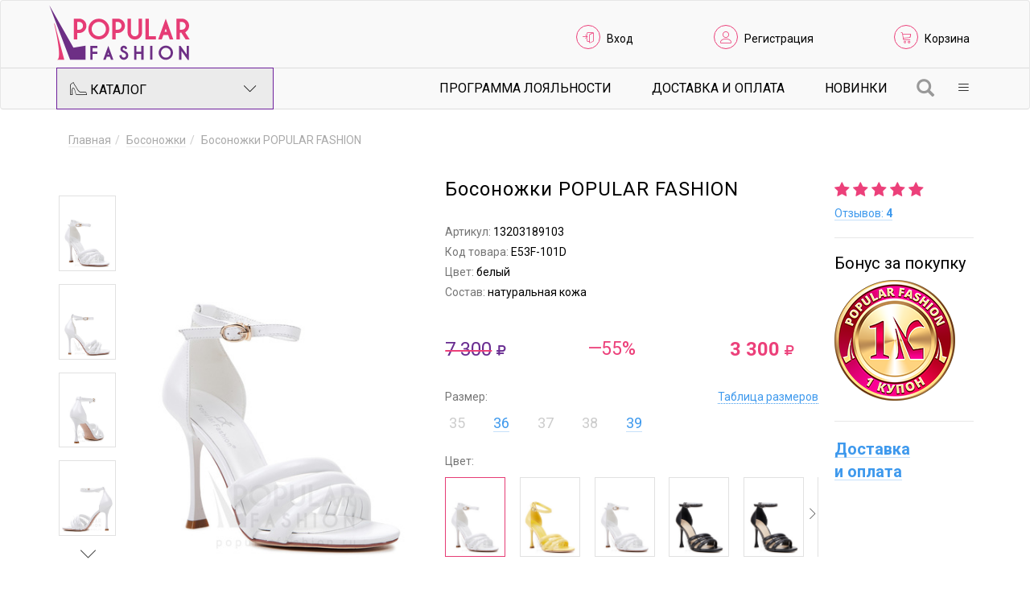

--- FILE ---
content_type: text/html; charset=utf-8
request_url: https://www.popularfashion.ru/catalogue/bosonozhki-popular-fashion-13203189103/
body_size: 10257
content:
<!DOCTYPE html><html lang="ru"><head><meta charset="utf-8"><meta name="viewport" content="width=device-width,initial-scale=1,maximum-scale=1, viewport-fit=cover"><title>Купить белые женские босоножки popular fashion из натуральной кожи (арт. 13203189103)  в интернет-магазине "Popular Fashion" </title><meta name="description" content='В интернет-магазине "Popular Fashion" вы можете купить белые женские босоножки popular fashion из натуральной кожи (арт. 13203189103)  с доставкой по России по самым выгодным ценам. Размеры в наличии: 36,39 Нужна консультация? Звоните: 8(800)222-34-16.'><link rel="canonical" href="https://www.popularfashion.ru/catalogue/bosonozhki-popular-fashion-13203189103/"><meta property="og:url" content="https://www.popularfashion.ru/catalogue/bosonozhki-popular-fashion-13203189103/"><meta property="og:type" content="article"><meta property="og:title" content="Босоножки POPULAR FASHION"><link href="/_data/resources/css/bootstrap.min.css" rel="stylesheet"><link href="/_data/resources/css/bootstrap-theme.min.css" rel="stylesheet"><link href="/_data/resources/css/custom.css?389111" rel="stylesheet"><link href="/_data/resources/css/select2.min.css" rel="stylesheet">
			<!--[if lt IE 9]>
				<script src="//cdn.itari.ru/js/html5shiv.min.js"></script>
				<script src="//cdn.itari.ru/js/respond.min.js"></script>
			<![endif]-->
			<link rel="stylesheet" href="/_data/resources/css/7top/styles.css" type="text/css"><script type="text/javascript" src="//cdn.itari.ru/js/jquery.min.js"></script></head><body>
						<!-- Rating@Mail.ru counter -->
						<script type="text/javascript">
						var _tmr = window._tmr || (window._tmr = []);
						_tmr.push({id: "3131070", type: "pageView", start: (new Date()).getTime(), pid: "USER_ID"});
						(function (d, w, id) {
						  if (d.getElementById(id)) return;
						  var ts = d.createElement("script"); ts.type = "text/javascript"; ts.async = true; ts.id = id;
						  ts.src = "https://top-fwz1.mail.ru/js/code.js";
						  var f = function () {var s = d.getElementsByTagName("script")[0]; s.parentNode.insertBefore(ts, s);};
						  if (w.opera == "[object Opera]") { d.addEventListener("DOMContentLoaded", f, false); } else { f(); }
						})(document, window, "topmailru-code");
						</script><noscript><div>
						<img src="https://top-fwz1.mail.ru/counter?id=3131070;js=na" style="border:0;position:absolute;left:-9999px;" alt="Top.Mail.Ru" />
						</div></noscript>
						<!-- //Rating@Mail.ru counter -->

						<!-- Rating@Mail.ru counter dynamic remarketing appendix -->
						<script type="text/javascript">
						var _tmr = _tmr || [];
						_tmr.push({
						    type: 'itemView',
						    productid: 'VALUE',
						    pagetype: 'VALUE',
						    list: 'VALUE',
						    totalvalue: 'VALUE'
						});
						</script>
						<!-- // Rating@Mail.ru counter dynamic remarketing appendix -->

					<a name="top"></a><nav class="navbar navbar-default"><div class="container"><div class="navbar-header"><a class="navbar-brand" href="/"><img srcset="/_data/resources/img/popularfashion.svg" src="/_data/resources/img/popularfashion.png" alt="Магазин женской обуви «Popular Fashion»" width="177" height="69" class="logo"></a></div><ul class="list-inline pull-right header-links"><li><i class="lnr lnr-enter"></i> <a id="loginLink" data-toggle="modal" data-target="#loginForm" href="/login/?_p=/page&_t=login&retId=121212">Вход</a></li><li><i class="lnr lnr-user"></i> <a href="/registration/">Регистрация</a></li><li><i class="lnr lnr-cart"></i> <a class="header-link-cart" href="/cart/">Корзина</a><span class="cart-badge badge"></span></li></ul></div><div class="nav-wrapper"><div class="container"><div class="row"><div class="col-sm-3"><ul class="nav catalog-dropdown"><li class="dropdown"><a href="/catalogue/" class="dropdown-toggle catalog-button" data-toggle="dropdown"><i class="pf-shoe"></i> Каталог <i class="lnr lnr-chevron-down pull-right"></i></a><div class="dropdown-menu container"><div class="row"><div class="col-md-3"><ul class="list-unstyled catalog-menu"><li><a href="/catalogue/new/">Новинки</a></li><li><a href="/catalogue/seasonal-shares/">Сезонные скидки на обувь</a></li><li><a href="/catalogue/letnie-akcii/">Летние скидки на обувь</a></li><li><a href="/catalogue/zima/">Скидки на зимнюю обувь</a></li><li><a href="/catalogue/newcollectionzima/">Новая коллекция зима</a></li><li><a href="/catalogue/sale/">Распродажа женской обуви</a></li><li><a href="/catalogue/small-size/">Обувь маленького размера</a></li><li><a href="/catalogue/full-leg/">Обувь с повышенной полнотой</a></li><li><a href="/catalogue/poslednij-razmer/">Последний размер</a></li></ul></div><div class="col-md-3"><ul class="list-unstyled catalog-submenu"><li><a href="/catalogue/baletki/">Балетки</a></li><li><a href="/catalogue/bosonozhki/">Босоножки</a></li><li><a href="/catalogue/botilony/">Ботильоны</a></li><li><a href="/catalogue/botinki/">Ботинки</a></li><li><a href="/catalogue/botforty/">Ботфорты</a></li><li><a href="/catalogue/dutiki/">Дутики</a></li></ul></div><div class="col-md-3"><ul class="list-unstyled catalog-submenu"><li><a href="/catalogue/krossovki/">Кроссовки</a></li><li><a href="/catalogue/lofery/">Лоферы</a></li><li><a href="/catalogue/mokasiny/">Мокасины</a></li><li><a href="/catalogue/oksfordy-brogi/">Оксфорды</a></li><li><a href="/catalogue/polusapogi/">Полусапоги</a></li><li><a href="/catalogue/sandali/">Сандали</a></li></ul></div><div class="col-md-3"><ul class="list-unstyled catalog-submenu"><li><a href="/catalogue/sabo/">Сабо</a></li><li><a href="/catalogue/sapogi/">Сапоги</a></li><li><a href="/catalogue/slipery/">Слиперы</a></li><li><a href="/catalogue/tufli/">Туфли</a></li><li><a href="/catalogue/uggi/">Угги</a></li><li><a href="/catalogue/shlepki/">Шлепки</a></li></ul></div></div></div></li></ul></div><div class="col-sm-9"><ul class="nav navbar-right dropdown-nav"><li class="dropdown"><a class="dropdown-toggle" data-toggle="dropdown" href="#"><span class="lnr lnr-menu"></span></a><div class="dropdown-menu"><ul class="list-unstyled catalog-menu"><li><a href="/customer/loyalty/" style="color:#ec407a;">Программа лояльности</a></li><li><a href="/customer/shipping-and-payment/">Доставка и Оплата</a></li><li><a href="/our-shop/about/">О нас</a></li><li><a href="/customer/">Покупателям</a></li><li><a href="/our-shop/contact-us/">Контакты</a></li></ul></div></li></ul><a class="searchButton" href="/search/?action=showForm&_p=/page&_t=searchForm" data-width="450" data-height="30"><span class="glyphicon glyphicon-search" aria-hidden="true"></span></a><ul class="list-inline pull-right subnav-links hidden-sm hidden-xs"><li><a href="/customer/loyalty/">Программа лояльности</a></li><li><a href="/customer/shipping-and-payment/">Доставка и Оплата</a></li><li><a href="/catalogue/new/">Новинки</a></li></ul></div></div></div></div></nav><section><div class="modal fade" id="chooseSize" tabindex="-1" role="dialog" aria-labelledby="Выберите размер" aria-hidden="true"><div class="modal-dialog"><div class="modal-content"><p class="text-center"><i class="fa fa-spinner fa-pulse fa-3x fa-fw"></i></p></div></div></div><div class="modal fade" id="fastBuy" tabindex="-1" role="dialog" aria-labelledby="Купить в 1 клик" aria-hidden="true"><div class="modal-dialog"><div class="modal-content" style="padding:0;"><p class="text-center"><i class="fa fa-spinner fa-pulse fa-3x fa-fw"></i></p></div></div></div><div class="modal fade bs-example-modal-lg" id="sizeTable" tabindex="-1" role="dialog" aria-labelledby="Таблицы размеров" aria-hidden="true"><div class="modal-dialog modal-lg"><div class="modal-content"><div class="modal-header"><button type="button" class="close" data-dismiss="modal" aria-label="Close"><span aria-hidden="true">&times;</span></button><h4 class="modal-title" id="modal_sizes" style="color:#6e209c;font-weight:bold;">Размер женской обуви</h4></div><div class="modal-body"><div class="row mb-4"><div class="col-xs-12 col-md-8"><p>Размер обуви определяется по длине стопы. Чтобы наиболее точно измерить длину стопы, возьмите чистый лист 	бумаги, босиком встаньте на пол, упершись пяткой в ровную вертикальную поверхность (например, стенку мебели), 	под ногу положите лист бумаги. Карандашом аккуратно обведите стопу.</p><p>Возьмите линейку и проведите две параллельные линии, одна из которых пройдёт через самую крайнюю точку пятки, 	вторая — через самую крайнюю точку большого пальца. Расстояние между этими параллельными&nbsp;прямыми (А-В на схеме)&nbsp;и есть длина 	вашей стопы.</p></div><div class="col-xs-12 col-md-4 text-center"><img src="/_data/resources/img/shema_stopa_3.png" class="mx-auto img-auto"></div></div><div class="row mb-4"><div class="col-12"><div class="modal__product-size hidden-xs hidden-sm"><table width="100%" style="border-collapse: collapse;"><tbody><tr><th>Длина стопы А-В, см<br><span style="font-weight: normal;">(равна длине стельки)</span></th><td>21,5</td><td>22</td><td>22,5</td><td>23</td><td>23,5</td><td>24</td><td>24,5</td><td>25</td><td>25,5</td><td>26</td></tr><tr><th>Размер</th><td>33</td><td>34</td><td>35</td><td>36</td><td>37</td><td>38</td><td>39</td><td>40</td><td>41</td><td>42</td></tr></tbody></table></div><div class="modal__product-size-mobile hidden-md hidden-lg"><table width="100%" style="border-collapse: collapse;"><thead><tr><th>Длина стопы А-В, см<br><span style="font-weight: normal;">(равна длине стельки)</span></th><th>Размер</th></tr></thead><tbody><tr><td>21,5</td><td>33</td></tr><tr><td>22</td><td>34</td></tr><tr><td>22,5</td><td>35</td></tr><tr><td>23</td><td>36</td></tr><tr><td>23,5</td><td>37</td></tr><tr><td>24</td><td>38</td></tr><tr><td>24,5</td><td>39</td></tr><tr><td>25</td><td>40</td></tr><tr><td>25,5</td><td>41</td></tr><tr><td>26</td><td>42</td></tr></tbody></table></div></div></div><div class="row mb-4"><div class="col-xs-12 col-md-6"><p><b>Среди указанных в описании товара параметров:</b></p><ul><li>Высота каблука: измеряется по задней части, от места крепления каблука до низа, включая набойку</li><li>Высота платформы: измеряется по передней части, от места крепления платформы до низа</li><li>Высота голенища: измеряется по задней части, внутри сапога, от стельки до верха</li><li>Обхват голенища: измеряется в самом широком месте</li><li>Скрытый каблук - невидимая часть каблука</li></ul></div><div class="col-xs-12 col-md-6 text-center" style="padding:0;"><img src="/_data/resources/img/photo_44.png" class="mx-auto img-auto"></div></div></div></div></div></div><div class="container content"><div style="margin-top:-10px;"><div><ul class="breadcrumb" itemscope="itemscope" itemtype="http://schema.org/BreadcrumbList"><li itemprop="itemListElement" itemscope="itemscope" itemtype="http://schema.org/ListItem"><a itemprop="item" href="/"><span itemprop="name">Главная</span></a><meta itemprop="position" content="1"></li><li itemprop="itemListElement" itemscope="itemscope" itemtype="http://schema.org/ListItem"><a itemprop="item" href="/catalogue/bosonozhki/"><span itemprop="name">Босоножки</span></a><meta itemprop="position" content="2"></li><li><span><span style="color:#aaa;">Босоножки POPULAR FASHION</span></span></li></ul></div></div><div class="row product"><div class="col-md-1 col-sm-1 col-xs-3"><div class="owl-thumbs pictures-thumbs" data-slider-id="1"><button class="owl-thumb-item"><img alt="Босоножки POPULAR FASHION" class="img-responsive" src="/_data/containers/00121212/wt0-403x536.jpg"></button><button class="owl-thumb-item"><img alt="Босоножки POPULAR FASHION" class="img-responsive" src="/_data/containers/00121212/wt1-403x536.jpg"></button><button class="owl-thumb-item"><img alt="Босоножки POPULAR FASHION" class="img-responsive" src="/_data/containers/00121212/wt2-403x536.jpg"></button><button class="owl-thumb-item"><img alt="Босоножки POPULAR FASHION" class="img-responsive" src="/_data/containers/00121212/wt3-403x536.jpg"></button><button class="owl-thumb-item"><img alt="Босоножки POPULAR FASHION" class="img-responsive" src="/_data/containers/00121212/wt4-403x536.jpg"></button></div></div><div class="col-md-4 col-sm-5 col-xs-9"><div class="pictures pictures-carousel owl-carousel" data-slider-id="1"><div><img alt="Босоножки POPULAR FASHION" class="img-responsive" src="/_data/containers/00121212/wt0-403x536.jpg" data-zoom-image="/_data/containers/00121212/wt0-900x1200.jpg"></div><div><img alt="Босоножки POPULAR FASHION" class="img-responsive" src="/_data/containers/00121212/wt1-403x536.jpg" data-zoom-image="/_data/containers/00121212/wt1-900x1200.jpg"></div><div><img alt="Босоножки POPULAR FASHION" class="img-responsive" src="/_data/containers/00121212/wt2-403x536.jpg" data-zoom-image="/_data/containers/00121212/wt2-900x1200.jpg"></div><div><img alt="Босоножки POPULAR FASHION" class="img-responsive" src="/_data/containers/00121212/wt3-403x536.jpg" data-zoom-image="/_data/containers/00121212/wt3-900x1200.jpg"></div><div><img alt="Босоножки POPULAR FASHION" class="img-responsive" src="/_data/containers/00121212/wt4-403x536.jpg" data-zoom-image="/_data/containers/00121212/wt4-900x1200.jpg"></div></div><div class="hidden-sm hidden-xs"><div class="share"><script type="text/javascript" src="//yastatic.net/es5-shims/0.0.2/es5-shims.min.js" charset="utf-8" async=""></script><script type="text/javascript" src="//yastatic.net/share2/share.js" charset="utf-8" async=""></script><div class="ya-share2" data-services="facebook,vkontakte,twitter,gplus,odnoklassniki,moimir,viber,whatsapp" data-counter=""></div></div></div></div><div class="clearfix visible-xs-block"></div><div class="col-md-5 col-sm-4"><h1 class="text-left">Босоножки POPULAR FASHION</h1><p class="vendor-code"><span>Артикул: </span>13203189103</p><p class="product-code"><span>Код товара: </span>E53F-101D</p><p class="color"><span>Цвет: </span>белый</p><p class="composition"><span>Состав: </span>натуральная кожа</p><div class="row"><div class="col-xs-4"><p class="price"><span><span class="striked"><span style="font-weight:400!important;">7&nbsp;300<i class="fa fa-rub" style="font-weight:400;"></i></span></span></span></p></div><div class="col-xs-4"><p><span class="salePercent" style="position:absolute;display:block;left:20px;font-size:23px!important;"> 
																&mdash;55%
															 </span></p></div><div class="col-xs-4" itemprop="offers" itemscope="itemscope" itemtype="http://schema.org/Offer"><p class="price" style="text-align:center;"><span class="discount-price" itemprop="price" content="3300">3&nbsp;300<i class="fa fa-rub"></i><meta itemprop="priceCurrency" content="RUB"></span></p></div></div><div class="size">Размер: <span class="sizetablelink"><a data-toggle="modal" data-target="#sizeTable" href="#">Таблица размеров</a></span><ul class="list-inline sizes"><li class="disabled"><a data-sku-id="046870c2-db7e-11ec-a6aa-305a3a31eed9#23a5c3e1-5a6a-11e7-bfa1-002522bf1615" data-n="046870c2-db7e-11ec-a6aa-305a3a31eed9" data-o="23a5c3e1-5a6a-11e7-bfa1-002522bf1615" data-cur-id="121212" data-toggle="popover2" data-placement="top" tabindex="0" role="button" data-title="Размера нет в наличии" data-ru-size="35">35</a></li><li><a data-sku-id="046870c2-db7e-11ec-a6aa-305a3a31eed9#23a5c3e3-5a6a-11e7-bfa1-002522bf1615" data-n="046870c2-db7e-11ec-a6aa-305a3a31eed9" data-o="23a5c3e3-5a6a-11e7-bfa1-002522bf1615" data-cur-id="121212" data-toggle="tooltip" data-placement="top" href="/cart/?add=121212&n=046870c2-db7e-11ec-a6aa-305a3a31eed9&o=23a5c3e3-5a6a-11e7-bfa1-002522bf1615&_p=/page&_t=cart">36</a></li><li class="disabled"><a data-sku-id="046870c2-db7e-11ec-a6aa-305a3a31eed9#23a5c3e4-5a6a-11e7-bfa1-002522bf1615" data-n="046870c2-db7e-11ec-a6aa-305a3a31eed9" data-o="23a5c3e4-5a6a-11e7-bfa1-002522bf1615" data-cur-id="121212" data-toggle="popover2" data-placement="top" tabindex="0" role="button" data-title="Размера нет в наличии" data-ru-size="37">37</a></li><li class="disabled"><a data-sku-id="046870c2-db7e-11ec-a6aa-305a3a31eed9#23a5c3e6-5a6a-11e7-bfa1-002522bf1615" data-n="046870c2-db7e-11ec-a6aa-305a3a31eed9" data-o="23a5c3e6-5a6a-11e7-bfa1-002522bf1615" data-cur-id="121212" data-toggle="popover2" data-placement="top" tabindex="0" role="button" data-title="Размера нет в наличии" data-ru-size="38">38</a></li><li><a data-sku-id="046870c2-db7e-11ec-a6aa-305a3a31eed9#23a5c3e7-5a6a-11e7-bfa1-002522bf1615" data-n="046870c2-db7e-11ec-a6aa-305a3a31eed9" data-o="23a5c3e7-5a6a-11e7-bfa1-002522bf1615" data-cur-id="121212" data-toggle="tooltip" data-placement="top" href="/cart/?add=121212&n=046870c2-db7e-11ec-a6aa-305a3a31eed9&o=23a5c3e7-5a6a-11e7-bfa1-002522bf1615&_p=/page&_t=cart">39</a></li></ul></div><div class="color">Цвет:<div class="colors owl-carousel" data-slider-id="2"><div><a title="белый" class="active"><script>var cColor = 1;</script><img src="/_data/containers/00121212/wt0-295x393.jpg" alt="Босоножки POPULAR FASHION" width="295" height="393" class="img-responsive color-icon"></a></div><div><a title="жёлтый" href="/catalogue/bosonozhki-popular-fashion-13203179106/"><img src="/_data/containers/00121213/wt0-295x393.jpg" alt="Босоножки POPULAR FASHION" width="295" height="393" class="img-responsive color-icon"></a></div><div><a title="белый" href="/catalogue/bosonozhki-popular-fashion-13203180103/"><img src="/_data/containers/00121214/wt0-295x393.jpg" alt="Босоножки POPULAR FASHION" width="295" height="393" class="img-responsive color-icon"></a></div><div><a title="черный" href="/catalogue/bosonozhki-popular-fashion-13203463101/"><img src="/_data/containers/00151811/wt0-295x393.jpg" alt="Босоножки POPULAR FASHION" width="295" height="393" class="img-responsive color-icon"></a></div><div><a title="черный" href="/catalogue/bosonozhki-popular-fashion-13204230101/"><img src="/_data/containers/00167087/wt0-295x393.jpg" alt="Босоножки POPULAR FASHION" width="295" height="393" class="img-responsive color-icon"></a></div><div><a title="голубой" href="/catalogue/bosonozhki-popular-fashion-13204227116/"><img src="/_data/containers/00167088/wt0-295x393.jpg" alt="Босоножки POPULAR FASHION" width="295" height="393" class="img-responsive color-icon"></a></div></div></div><div class="product-add-to-cart"><a href="/cart/?add=121212&_p=/page&_t=cart" class="btn btn-lg btn-block" data-toggle="modal" data-target="#chooseSize">Выбрать размер</a></div><div class="product-add-links add-links"><a data-toggle="modal" data-target="#loginForm" href="/login/?_p=/page&_t=login&retId=178" title="Войдите, чтобы добавить товар в список желаний"><i class="lnr lnr-heart"></i><span>Добавить в мои желания</span></a></div></div><div class="col-md-2 col-sm-2"><div class="product-rating" title="Рейтинг товара 5"><i class="fa fa-star"></i><i class="fa fa-star"></i><i class="fa fa-star"></i><i class="fa fa-star"></i><i class="fa fa-star"></i></div><p><a id="showReview" href="#review">Отзывов:&nbsp;<b>4</b></a></p><div id="infoBlockCoupons" class="info" style="font-size:20px;margin-top:20px;"><h4 style="font-size:20px;margin-top:20px;">Бонус за покупку</h4><a href="/customer/loyalty/"><a href="/customer/loyalty/" title="1 купон"><img class="img-responsive" src="/_data/resources/img/coupons/150/pfcoin150_1.png"></a></a></div><div class="info"><br><p><a href="/customer/shipping-and-payment/"><strong style="font-size:20px;margin-top:20px;">Доставка и&nbsp;оплата</strong></a></p></div></div></div><div class="row"><div id="preloader" class="col-md-5 col-sm-12 col-xs-12">&nbsp;</div></div><br style="clear:both;"></div><div class="container content"><div><ul class="nav nav-tabs" role="tablist" id="pp"><li role="presentation" class="active col-xs-12 col-md-3"><a href="#prop" aria-controls="review" role="tab" data-toggle="tab"><i class="fa  fa-bars"></i>&nbsp;&nbsp;Характеристики</a></li><li role="presentation" class="col-xs-12 col-md-3"><a href="#review" aria-controls="review" role="tab" data-toggle="tab"><i class="fa fa-star-o"></i>&nbsp;&nbsp;Отзывы
		    				<text></text><span class="cRe">4</span></a></li><li role="presentation" class="col-xs-12 col-md-3"><a href="#qq" aria-controls="qq" role="tab" data-toggle="tab"><i class="fa fa-comment-o"></i>&nbsp;&nbsp;Вопросы
		    				<text></text><span class="cRe">1</span></a></li><li role="presentation" class="col-xs-12 col-md-3"><a href="#desc" aria-controls="desc" role="tab" data-toggle="tab"><i class="fa fa-pencil"></i>&nbsp;&nbsp;Описание
			    			</a></li></ul><div class="tab-content"><div role="tabpanel" class="tab-pane active" id="prop"><div class="row"><div class="col-lg-12"><br><div class="product-properties row"><div class="col-xs-12 col-md-6 col-lg-4"><dl class="product-property"><dt><span class="product-property-title">Пол</span></dt><dd><span class="product-property-value">женский</span></dd></dl><br><dl class="product-property"><dt><span class="product-property-title">Материал верха</span></dt><dd><span class="product-property-value">натуральная кожа</span></dd></dl><dl class="product-property"><dt><span class="product-property-title">Материал стельки</span></dt><dd><span class="product-property-value">натуральная кожа</span></dd></dl><dl class="product-property"><dt><span class="product-property-title">Материал подкладки</span></dt><dd><span class="product-property-value">натуральная кожа</span></dd></dl><dl class="product-property"><dt><span class="product-property-title">Материал подошвы</span></dt><dd><span class="product-property-value">каучук</span></dd></dl></div><div class="col-xs-12 col-md-6  col-lg-4"><dl class="product-property"><dt><span class="product-property-title">Высота каблука</span></dt><dd><span class="product-property-value">10 см</span></dd></dl><dl class="product-property"><dt><span class="product-property-title">Вид застежки</span></dt><dd><span class="product-property-value">застёжка</span></dd></dl><dl class="product-property"><dt><span class="product-property-title">Вид мыска</span></dt><dd><span class="product-property-value">открытый</span></dd></dl><dl class="product-property"><dt><span class="product-property-title">Форма мыска</span></dt><dd><span class="product-property-value">круглый</span></dd></dl></div><div class="col-xs-12 col-md-6  col-lg-4"><dl class="product-property"><dt><span class="product-property-title">Сезон</span></dt><dd><span class="product-property-value">лето</span></dd></dl><dl class="product-property"><dt><span class="product-property-title">Модель обуви</span></dt><dd><span class="product-property-value">на шпильке</span></dd></dl><dl class="product-property"><dt><span class="product-property-title">Комплектация</span></dt><dd><span class="product-property-value">босоножки</span></dd></dl><dl class="product-property"><dt><span class="product-property-title">Страна бренда</span></dt><dd><span class="product-property-value">Россия</span></dd></dl><dl class="product-property"><dt><span class="product-property-title">Страна производитель</span></dt><dd><span class="product-property-value">Китай</span></dd></dl></div></div><div class="snsk"><p class="small">* Числовые параметры соответствуют размеру 36</p></div></div></div></div><div role="tabpanel" class="tab-pane" id="review"><div class="row"><div class="col-xs-12 col-md-4"><a id="sendReview" data-gid="121212" class="btn btn-lg btn-block" role="button" href="#collapseReview" aria-expanded="false" aria-controls="collapseReview">Оставить отзыв</a></div><div class="col-xs-12 col-md-8"><div id="feedbackMessage1" class="hide alert-info alert" style="margin: 20px 0;padding:11px;">Вы не можете оставить отзыв, так как не покупали данный товар.</div><div id="feedbackMessage2" class="hide alert-info alert" style="margin: 20px 0;padding:11px;">Вы уже оставили отзыв на данный товар.</div></div></div><div class="row"><div class="collapse" id="collapseReview"><div><div class="col-xs-12"><div class="alert-info alert">
										    		Чтобы оставить отзыв, необходимо авторизоваться на сайте
										    	</div></div></div></div></div><div class="comment"><div class="col-xs-3 col-md-1" style="min-height:110px;"><img class="img-responsive" src="/_data/containers/00167087/wt0-403x536.jpg"></div><div class="col-xs-9 col-md-11"><p class="commentDate">24&nbsp;сентября&nbsp;2024</p><div class="product-rating" title="Рейтинг товара 5"><i class="fa fa-star"></i><i class="fa fa-star"></i><i class="fa fa-star"></i><i class="fa fa-star"></i><i class="fa fa-star"></i></div><p class="name">Юлия&nbsp; </p></div><div class="col-xs-12 col-md-11"><p>Любимые босоножки, лёгкие, необычные, ножка смотрится супер✌</p><div class="comment-block-bottom" style="margin-top: 10px;"><div class="pull-right"><div class="comment-usefulness"><span><span class="small" style="margin-right: 10px;display: inline-block;color: #8c8c8c;cursor: pointer;font-size: 14px;">Отзыв полезен?</span><a href="" class="syes" style="border-bottom:0;" data-good-link="167087" data-comment-id="204522"><span class="glyphicon glyphicon-thumbs-up" aria-hidden="true"></span></a><span id="yescnt204522" class="yescnt" style="margin: 7px 10px 0 3px;">
                                                    		0
                                                    	</span><a href="" class="sno" style="border-bottom:0;" data-good-link="167087" data-comment-id="204522"><span class="glyphicon glyphicon-thumbs-down"></span></a><span id="nocnt204522" class="nocnt" style="margin: 7px 10px 0 3px;">
                                                    		0
                                                    	</span></span></div></div></div></div></div><br style="clear:both;"><div class="comment"><div class="col-xs-3 col-md-1" style="min-height:110px;"><img class="img-responsive" src="/_data/containers/00121214/wt0-403x536.jpg"></div><div class="col-xs-9 col-md-11"><p class="commentDate">16&nbsp;июля&nbsp;2022</p><div class="product-rating" title="Рейтинг товара 5"><i class="fa fa-star"></i><i class="fa fa-star"></i><i class="fa fa-star"></i><i class="fa fa-star"></i><i class="fa fa-star"></i></div><p class="name">Михайлова&nbsp; Юлия</p></div><div class="col-xs-12 col-md-11"><p>Смотрится дорого. Необыкновенный дизайн. Ничего лишнего</p><div class="comment-block-bottom" style="margin-top: 10px;"><div class="pull-right"><div class="comment-usefulness"><span><span class="small" style="margin-right: 10px;display: inline-block;color: #8c8c8c;cursor: pointer;font-size: 14px;">Отзыв полезен?</span><a href="" class="syes" style="border-bottom:0;" data-good-link="121214" data-comment-id="127498"><span class="glyphicon glyphicon-thumbs-up" aria-hidden="true"></span></a><span id="yescnt127498" class="yescnt" style="margin: 7px 10px 0 3px;">
                                                    		0
                                                    	</span><a href="" class="sno" style="border-bottom:0;" data-good-link="121214" data-comment-id="127498"><span class="glyphicon glyphicon-thumbs-down"></span></a><span id="nocnt127498" class="nocnt" style="margin: 7px 10px 0 3px;">
                                                    		0
                                                    	</span></span></div></div></div></div></div><br style="clear:both;"><div class="comment"><div class="col-xs-3 col-md-1" style="min-height:110px;"><img class="img-responsive" src="/_data/containers/00121212/wt0-403x536.jpg"></div><div class="col-xs-9 col-md-11"><p class="commentDate">15&nbsp;июля&nbsp;2022</p><div class="product-rating" title="Рейтинг товара 5"><i class="fa fa-star"></i><i class="fa fa-star"></i><i class="fa fa-star"></i><i class="fa fa-star"></i><i class="fa fa-star"></i></div><p class="name">лазаренко&nbsp; рада</p></div><div class="col-xs-12 col-md-11"><p>и в пир и в мир. отличное качество и дизайн. цена тоже порадовала. видела в некоторых магазинах на порядок выше. заказывала, заказывааю и буду заказывать.</p><div class="comment-block-bottom" style="margin-top: 10px;"><div class="pull-right"><div class="comment-usefulness"><span><span class="small" style="margin-right: 10px;display: inline-block;color: #8c8c8c;cursor: pointer;font-size: 14px;">Отзыв полезен?</span><a href="" class="syes" style="border-bottom:0;" data-good-link="121212" data-comment-id="127486"><span class="glyphicon glyphicon-thumbs-up" aria-hidden="true"></span></a><span id="yescnt127486" class="yescnt" style="margin: 7px 10px 0 3px;">
                                                    		0
                                                    	</span><a href="" class="sno" style="border-bottom:0;" data-good-link="121212" data-comment-id="127486"><span class="glyphicon glyphicon-thumbs-down"></span></a><span id="nocnt127486" class="nocnt" style="margin: 7px 10px 0 3px;">
                                                    		0
                                                    	</span></span></div></div></div></div></div><br style="clear:both;"><div class="comment"><div class="col-xs-3 col-md-1" style="min-height:110px;"><img class="img-responsive" src="/_data/containers/00121213/wt0-403x536.jpg"></div><div class="col-xs-9 col-md-11"><p class="commentDate">16&nbsp;июля&nbsp;2022</p><div class="product-rating" title="Рейтинг товара 5"><i class="fa fa-star"></i><i class="fa fa-star"></i><i class="fa fa-star"></i><i class="fa fa-star"></i><i class="fa fa-star"></i></div><p class="name">Юрлова&nbsp; Ирина</p></div><div class="col-xs-12 col-md-11"><p>Получила сегодня свои красотульки!!!!! АААА они в живую еще краше. Сегодня же обновлю. Спасибо, спасибо вам за красоту маленьких размеров!!!!!</p><div class="comment-block-bottom" style="margin-top: 10px;"><div class="pull-right"><div class="comment-usefulness"><span><span class="small" style="margin-right: 10px;display: inline-block;color: #8c8c8c;cursor: pointer;font-size: 14px;">Отзыв полезен?</span><a href="" class="syes" style="border-bottom:0;" data-good-link="121213" data-comment-id="127484"><span class="glyphicon glyphicon-thumbs-up" aria-hidden="true"></span></a><span id="yescnt127484" class="yescnt" style="margin: 7px 10px 0 3px;">
                                                    		0
                                                    	</span><a href="" class="sno" style="border-bottom:0;" data-good-link="121213" data-comment-id="127484"><span class="glyphicon glyphicon-thumbs-down"></span></a><span id="nocnt127484" class="nocnt" style="margin: 7px 10px 0 3px;">
                                                    		0
                                                    	</span></span></div></div></div></div></div><br style="clear:both;"></div><div role="tabpanel" class="tab-pane" id="qq"><div class="row"><div class="col-xs-12 col-md-4"><a id="sendReview" class="btn btn-lg btn-block" role="button" data-toggle="collapse" href="#collapseQQ" aria-expanded="false" aria-controls="collapseQQ">Задать вопрос</a></div></div><div class="row"><div class="collapse" id="collapseQQ"><div><div class="col-xs-12"><div class="alert-info alert">
										    		Уважаемый Гость, чтобы задать вопрос по товару, необходимо авторизоваться на сайте.  
										    	</div></div></div></div></div><div class="col-xs-12"><div class="comment"><div class="col-xs-3 col-md-1"><img src="/_data/containers/00121216/wt0-403x536.jpg"></div><div class="col-xs-9 col-md-11"><p class="commentDate" itemprop="datePublished">16&nbsp;июля&nbsp;2022</p><p class="name">Булычева&nbsp;Александра</p></div><div class="col-xs-12 col-md-11"><p>Добрый день. Ожидается ли поставка 34 размера?</p><div class="row reply"><div class="col-xs-2 hidden-xs hidden-sm"><img class="img-responsive" src="/_data/resources/img/popularfashion.svg"></div><div class="col-xs-10 col-sm-10"><p class="name">
							    					Администратор
							    				</p><p>Добрый день! Товар на складе отсутствует. Рекомендуем добавить товар в Лист ожидания (нажав соответствующую кнопку в карточке товара), при его поступлении Вы будете об этом автоматически оповещены.</p></div></div></div></div><br style="clear:both;"></div></div><div role="tabpanel" class="tab-pane" id="desc"><div style="padding:15px;"></div></div></div></div><div id="tags-list"><ul class="tags-list"></ul></div></div><div id="sim" class="container"><center style="font-size:28px!important;"><i class="fa fa-spinner fa-spin"></i></center><script type="text/javascript">
								window.onload = function() {
									$(document).ready(function() {
											var url = encodeURI("/get/likenesses/?likenesses=bb5505cc373931751219753fc39ad819&cId=121212&_p=/page&_t=similarAjaxBlock&composition=натуральная кожа");
									 		$( "#sim").load( url ); 
								 	});
								};
							</script></div><div id="plv" class="container" data-cid="121212"><center style="font-size:28px!important;"><i class="fa fa-spinner fa-spin"></i></center></div></section><div class="footer"><div class="container"><div class="row"><div class="col-md-2 col-xs-6"><ul class="list-unstyled footer-subnav"><li><a href="/customer/offer/">Публичная оферта</a></li><li><a href="/customer/how-to-order/">Как оформить заказ</a></li><li><a href="/our-shop/about/">О нас</a></li><li><a href="/customer/shipping-and-payment/">Доставка и возврат</a></li></ul></div><div class="col-md-2 col-xs-6"><ul class="list-unstyled footer-subnav"><li><a href="/our-shop/contact-us/">Контакты</a></li></ul></div><div class="col-md-4 copyrights col-xs-12"><p>&copy; 2017&ndash;2025 Магазин женской обуви «Popular Fashion»</p></div><div class="col-md-4 col-xs-12"><ul class="list-inline footer-links"><li><a data-toggle="modal" data-target="#loginForm" href="/login/?_p=/page&_t=login&retId=1"><i class="lnr lnr-enter"></i> Вход</a></li><li><a href="/registration/"><i class="lnr lnr-user"></i> Регистрация</a></li><li><a class="footer-link-cart" href="/cart/"><i class="lnr lnr-cart"></i> Корзина</a><span class="cart-badge badge"></span></li></ul><ul class="footer-socials list-inline"></ul></div></div></div></div><div class="modal fade" id="callUser" tabindex="-1" role="dialog" aria-labelledby="myModalLabel"><div class="modal-dialog modal-sm" role="document"><div class="modal-content"><div class="modal-body "><h2>Звонок пользователю</h2><center><img style="height:100px;" src="/_data/resources/img/call.gif"></center></div><div class="modal-footer"><a class="endcall" href="/call/?k=[base64]&HANGUP=1"><span style="color:red;" class="glyphicon glyphicon-phone-alt" aria-hidden="true"></span>&nbsp;Завершить</a></div></div></div></div><div class="modal fade" id="loginForm" tabindex="-1" role="dialog" aria-labelledby="Форма входа на сайт" aria-hidden="true"><div class="modal-dialog"><div class="modal-content"><p class="text-center"><i class="fa fa-spinner fa-pulse fa-3x fa-fw"></i></p></div></div></div><link href="https://fonts.googleapis.com/css?family=Roboto:300,400,700&display=swap&subset=cyrillic" rel="stylesheet"><link href="/_data/resources/css/font-awesome.min.css" rel="stylesheet"><link href="/_data/resources/css/style.css" rel="stylesheet"><link href="//cdn.itari.ru/owl-carousel-2/assets/owl.carousel.min.css" rel="stylesheet"><link href="//cdn.itari.ru/slick/slick.css" rel="stylesheet"><link rel="stylesheet" href="//cdn.itari.ru/sky-forms/css/sky-forms.css"><link rel="stylesheet" href="/_data/resources/css/custom-sky-forms.css">
		<!--[if lt IE 9]>
			<link rel="stylesheet" href="//cdn.itari.ru/sky-forms/css/sky-forms-ie8.css" />
		<![endif]-->
		<link rel="stylesheet" href="//cdn.itari.ru/bootstrap-datetimepicker/css/bootstrap-datetimepicker.min.css"><link rel="stylesheet" href="//cdn.itari.ru/ekko-lightbox/ekko-lightbox.css" type="text/css"><link rel="stylesheet" href="//cdn.itari.ru/bootstrap-slider/css/bootstrap-slider.min.css" type="text/css"><link href="//cdn.itari.ru/nxsys/css/nxsys.css" rel="stylesheet"><link rel="stylesheet" href="/_data/resources/css/popover.css" type="text/css"><script type="text/javascript" src="//cdn.itari.ru/bootstrap3/js/bootstrap.min.js"></script><script defer type="text/javascript" src="//cdn.itari.ru/js/back-to-top.js"></script><script type="text/javascript" src="//cdn.itari.ru/js/jquery.cookie.js"></script><script type="text/javascript" src="//cdn.itari.ru/sky-forms/js/jquery.form.min.js"></script><script type="text/javascript" src="//cdn.itari.ru/sky-forms/js/jquery.validate.min.js?r=343434"></script><script type="text/javascript" src="//cdn.itari.ru/sky-forms/js/jquery.mask11415.js"></script><script type="text/javascript" src="//cdn.itari.ru/js/moment-with-locales.js"></script><script type="text/javascript" src="//cdn.itari.ru/bootstrap-datetimepicker/js/bootstrap-datetimepicker.min.js"></script><script defer type="text/javascript" src="//cdn.itari.ru/js/jquery.countdown.min.js"></script><script defer type="text/javascript" src="//cdn.itari.ru/owl-carousel-2/owl.carousel.min.js"></script><script defer type="text/javascript" src="//cdn.itari.ru/owl-carousel-2/plugins/owl.carousel2.thumbs.min.js"></script><script defer type="text/javascript" src="//cdn.itari.ru/slick/slick.min.js"></script><script defer type="text/javascript" src="//cdn.itari.ru/js/jquery.elevatezoom.min.js"></script><script src="//cdn.itari.ru/ekko-lightbox/ekko-lightbox.min.js"></script><script src="//cdn.itari.ru/bootstrap-slider/bootstrap-slider.min.js"></script>
		<!--[if lt IE 9]>
			<script src="//cdn.itari.ru/sky-forms/js/sky-forms-ie8.js"></script>
		<![endif]-->
		<script defer src="/_data/resources/js/starrr.js?389111"></script><script defer src="/_data/resources/js/filters.js?389111"></script><script defer src="/_data/resources/js/popover.js?389111"></script><script defer src="/_data/resources/js/select2.min.js?389111"></script><script src="/_data/resources/js/custom.js?3891114"></script>
				<!-- Yandex.Metrika counter --> <script type="text/javascript" > (function (d, w, c) { (w[c] = w[c] || []).push(function() { try { w.yaCounter45604203 = new Ya.Metrika({ id:45604203, clickmap:true, trackLinks:true, accurateTrackBounce:true, webvisor:true, trackHash:true, ut:"noindex" }); } catch(e) { } }); var n = d.getElementsByTagName("script")[0], s = d.createElement("script"), f = function () { n.parentNode.insertBefore(s, n); }; s.type = "text/javascript"; s.async = true; s.src = "https://mc.yandex.ru/metrika/watch.js"; if (w.opera == "[object Opera]") { d.addEventListener("DOMContentLoaded", f, false); } else { f(); } })(document, window, "yandex_metrika_callbacks"); </script> <noscript><div><img src="https://mc.yandex.ru/watch/45604203?ut=noindex" style="position:absolute; left:-9999px;" alt="" /></div></noscript> <!-- /Yandex.Metrika counter -->
			
				<!-- Rating@Mail.ru counter -->
				<script type="text/javascript">
				var _tmr = window._tmr || (window._tmr = []);
				_tmr.push({id: "3131070", type: "pageView", start: (new Date()).getTime(), pid: "USER_ID"});
				(function (d, w, id) {
				  if (d.getElementById(id)) return;
				  var ts = d.createElement("script"); ts.type = "text/javascript"; ts.async = true; ts.id = id;
				  ts.src = "https://top-fwz1.mail.ru/js/code.js";
				  var f = function () {var s = d.getElementsByTagName("script")[0]; s.parentNode.insertBefore(ts, s);};
				  if (w.opera == "[object Opera]") { d.addEventListener("DOMContentLoaded", f, false); } else { f(); }
				})(document, window, "topmailru-code");
				</script><noscript><div>
				<img src="https://top-fwz1.mail.ru/counter?id=3131070;js=na" style="border:0;position:absolute;left:-9999px;" alt="Top.Mail.Ru" />
				</div></noscript>
				<!-- //Rating@Mail.ru counter -->

				<!-- Rating@Mail.ru counter dynamic remarketing appendix -->
				<script type="text/javascript">
				var _tmr = _tmr || [];
				_tmr.push({
				    type: 'itemView',
				    productid: 'VALUE',
				    pagetype: 'VALUE',
				    list: 'VALUE',
				    totalvalue: 'VALUE'
				});
				</script>
				<!-- // Rating@Mail.ru counter dynamic remarketing appendix -->


				<!--GOALS-->
				<script type="text/javascript">
					var gYAs=[],gGAs=[],gTMRs=[];
					window.goal=function(t,a){var gk=t;if(a){gk+='_'+a}if(gYAs){for(k in gYAs){try{ym=window[gYAs[k]];if(typeof ym=='object')ym.reachGoal(gk)}catch(e){console.log(e)}}}if(gTMRs){var _tmr=window._tmr||(window._tmr=[]);for(ktmr in gTMRs){try{_tmr.push({id:gTMRs[ktmr],type:'reachGoal',goal:gk})}catch(e){console.log(e)}}}if(typeof ga=='function'){if(typeof google_tag_manager!='undefined'&&google_tag_manager.gtagRegistered){for(gi in gGAs) ga('gtag_'+(gGAs[gi])+'.send','pageview','/goal/'+gk+'/')}else{ga('send','pageview','/goal/'+gk+'/')}}console.info('GOAL '+gk);if(t!='form'&&t!='click'&&t!='order'&&t!='product')window.goal('form',a)}
					window.addEventListener('load',function(){for(k in window){if(k.indexOf('yaCounter')==0)gYAs.push(k)}if(window.gaData){for(gid in window.gaData){gGAs.push(gid.replace(/-/g, '_'))}}});
					jQuery(document).ready(function($){
						$(document).on('click', '[href^="tel:"]',function(){window.goal('click','tel')});
						$(document).on('click', '[href^="mailto:"]',function(){window.goal('click','mailto')});
						console.info('GOALS_READY');
					});
				</script>
				<!--/GOALS-->

			</body></html>


--- FILE ---
content_type: text/html; charset=utf-8
request_url: https://www.popularfashion.ru/get/likenesses/?likenesses=bb5505cc373931751219753fc39ad819&cId=121212&_p=/page&_t=similarAjaxBlock&composition=%D0%BD%D0%B0%D1%82%D1%83%D1%80%D0%B0%D0%BB%D1%8C%D0%BD%D0%B0%D1%8F%20%D0%BA%D0%BE%D0%B6%D0%B0
body_size: 1998
content:
<h2>Похожие товары</h2><div class="catalog-block owl-carousel"><div class="item"><div class="product-details"><div style="position:absolute;"></div><div style="position:absolute;right:0;"><div style="margin:1px 7px 5px 0;"><div style="display:none;">1</div></div></div><a href="/catalogue/bosonozhki-popular-fashion-13304043101/"><img src="/_data/containers/00159834/wt0-295x393.jpg" alt="Босоножки POPULAR FASHION" width="295" height="393" class="img-responsive product-card-img"></a><h3><a href="/catalogue/bosonozhki-popular-fashion-13304043101/">Босоножки POPULAR FASHION</a></h3><p class="price"><span><span class="striked"><span style="font-weight:400;">5&nbsp;900</span></span><i class="fa fa-rub"></i><span class="discount-price">2&nbsp;400<i class="fa fa-rub"></i></span><span class="spr"> (
													&mdash;59%
												) </span></span></p><div class="product-sizes"><p>Размеры в наличии:</p><ul class="list-inline sizes"><li class="disabled"><a data-sku-id="33ac3b58-fa33-11ed-bbe9-305a3aa4964e#7f17a2db-5a65-11e7-bfa1-002522bf1615" data-n="33ac3b58-fa33-11ed-bbe9-305a3aa4964e" data-o="7f17a2db-5a65-11e7-bfa1-002522bf1615">35</a></li><li class="disabled"><a data-sku-id="33ac3b58-fa33-11ed-bbe9-305a3aa4964e#7f17a2dc-5a65-11e7-bfa1-002522bf1615" data-n="33ac3b58-fa33-11ed-bbe9-305a3aa4964e" data-o="7f17a2dc-5a65-11e7-bfa1-002522bf1615">36</a></li><li><a data-sku-id="33ac3b58-fa33-11ed-bbe9-305a3aa4964e#7f17a2dd-5a65-11e7-bfa1-002522bf1615" data-n="33ac3b58-fa33-11ed-bbe9-305a3aa4964e" data-o="7f17a2dd-5a65-11e7-bfa1-002522bf1615" href="/catalogue/bosonozhki-popular-fashion-13304043101/?n=33ac3b58-fa33-11ed-bbe9-305a3aa4964e&o=7f17a2dd-5a65-11e7-bfa1-002522bf1615">37</a></li><li><a data-sku-id="33ac3b58-fa33-11ed-bbe9-305a3aa4964e#7f17a2de-5a65-11e7-bfa1-002522bf1615" data-n="33ac3b58-fa33-11ed-bbe9-305a3aa4964e" data-o="7f17a2de-5a65-11e7-bfa1-002522bf1615" href="/catalogue/bosonozhki-popular-fashion-13304043101/?n=33ac3b58-fa33-11ed-bbe9-305a3aa4964e&o=7f17a2de-5a65-11e7-bfa1-002522bf1615">38</a></li><li class="disabled"><a data-sku-id="33ac3b58-fa33-11ed-bbe9-305a3aa4964e#7f17a2df-5a65-11e7-bfa1-002522bf1615" data-n="33ac3b58-fa33-11ed-bbe9-305a3aa4964e" data-o="7f17a2df-5a65-11e7-bfa1-002522bf1615">39</a></li><li><a data-sku-id="33ac3b58-fa33-11ed-bbe9-305a3aa4964e#7f17a2e0-5a65-11e7-bfa1-002522bf1615" data-n="33ac3b58-fa33-11ed-bbe9-305a3aa4964e" data-o="7f17a2e0-5a65-11e7-bfa1-002522bf1615" href="/catalogue/bosonozhki-popular-fashion-13304043101/?n=33ac3b58-fa33-11ed-bbe9-305a3aa4964e&o=7f17a2e0-5a65-11e7-bfa1-002522bf1615">40</a></li></ul></div></div></div><div class="item"><div class="product-details"><div style="position:absolute;"></div><div style="position:absolute;right:0;"><div style="margin:1px 7px 5px 0;"><div style="display:none;">1</div></div></div><a href="/catalogue/bosonozhki-geronea-13303711108/"><img src="/_data/containers/00154380/wt0-295x393.jpg" alt="Босоножки GERONEA" width="295" height="393" class="img-responsive product-card-img"></a><h3><a href="/catalogue/bosonozhki-geronea-13303711108/">Босоножки GERONEA</a></h3><p class="price"><span><span class="striked"><span style="font-weight:400;">5&nbsp;900</span></span><i class="fa fa-rub"></i><span class="discount-price">3&nbsp;500<i class="fa fa-rub"></i></span><span class="spr"> (
													&mdash;41%
												) </span></span></p><div class="product-sizes"><p>Размеры в наличии:</p><ul class="list-inline sizes"><li><a data-sku-id="b59f9a0d-d936-11ed-bd65-305a3aa4964e#7f17a2dc-5a65-11e7-bfa1-002522bf1615" data-n="b59f9a0d-d936-11ed-bd65-305a3aa4964e" data-o="7f17a2dc-5a65-11e7-bfa1-002522bf1615" href="/catalogue/bosonozhki-geronea-13303711108/?n=b59f9a0d-d936-11ed-bd65-305a3aa4964e&o=7f17a2dc-5a65-11e7-bfa1-002522bf1615">36</a></li><li class="disabled"><a data-sku-id="b59f9a0d-d936-11ed-bd65-305a3aa4964e#7f17a2dd-5a65-11e7-bfa1-002522bf1615" data-n="b59f9a0d-d936-11ed-bd65-305a3aa4964e" data-o="7f17a2dd-5a65-11e7-bfa1-002522bf1615">37</a></li><li class="disabled"><a data-sku-id="b59f9a0d-d936-11ed-bd65-305a3aa4964e#7f17a2de-5a65-11e7-bfa1-002522bf1615" data-n="b59f9a0d-d936-11ed-bd65-305a3aa4964e" data-o="7f17a2de-5a65-11e7-bfa1-002522bf1615">38</a></li><li class="disabled"><a data-sku-id="b59f9a0d-d936-11ed-bd65-305a3aa4964e#7f17a2df-5a65-11e7-bfa1-002522bf1615" data-n="b59f9a0d-d936-11ed-bd65-305a3aa4964e" data-o="7f17a2df-5a65-11e7-bfa1-002522bf1615">39</a></li><li class="disabled"><a data-sku-id="b59f9a0d-d936-11ed-bd65-305a3aa4964e#7f17a2e0-5a65-11e7-bfa1-002522bf1615" data-n="b59f9a0d-d936-11ed-bd65-305a3aa4964e" data-o="7f17a2e0-5a65-11e7-bfa1-002522bf1615">40</a></li></ul></div></div></div><div class="item"><div class="product-details"><div style="position:absolute;"></div><div style="position:absolute;right:0;"><div style="margin:1px 7px 5px 0;"><div style="display:none;">1</div></div></div><a href="/catalogue/bosonozhki-popular-fashion-13304556108/"><img src="/_data/containers/00191931/wt0-295x393.jpg" alt="Босоножки POPULAR FASHION" width="295" height="393" class="img-responsive product-card-img"></a><h3><a href="/catalogue/bosonozhki-popular-fashion-13304556108/">Босоножки POPULAR FASHION</a></h3><p class="price"><span><span class="striked"><span style="font-weight:400;">5&nbsp;900</span></span><i class="fa fa-rub"></i><span class="discount-price">3&nbsp;300<i class="fa fa-rub"></i></span><span class="spr"> (
													&mdash;44%
												) </span></span></p><div class="product-sizes"><p>Размеры в наличии:</p><ul class="list-inline sizes"><li class="disabled"><a data-sku-id="3ffa2871-05fc-11ef-ad79-305a3ad0550f#7f17a2db-5a65-11e7-bfa1-002522bf1615" data-n="3ffa2871-05fc-11ef-ad79-305a3ad0550f" data-o="7f17a2db-5a65-11e7-bfa1-002522bf1615">35</a></li><li class="disabled"><a data-sku-id="3ffa2871-05fc-11ef-ad79-305a3ad0550f#7f17a2dc-5a65-11e7-bfa1-002522bf1615" data-n="3ffa2871-05fc-11ef-ad79-305a3ad0550f" data-o="7f17a2dc-5a65-11e7-bfa1-002522bf1615">36</a></li><li class="disabled"><a data-sku-id="3ffa2871-05fc-11ef-ad79-305a3ad0550f#7f17a2dd-5a65-11e7-bfa1-002522bf1615" data-n="3ffa2871-05fc-11ef-ad79-305a3ad0550f" data-o="7f17a2dd-5a65-11e7-bfa1-002522bf1615">37</a></li><li class="disabled"><a data-sku-id="3ffa2871-05fc-11ef-ad79-305a3ad0550f#7f17a2de-5a65-11e7-bfa1-002522bf1615" data-n="3ffa2871-05fc-11ef-ad79-305a3ad0550f" data-o="7f17a2de-5a65-11e7-bfa1-002522bf1615">38</a></li><li><a data-sku-id="3ffa2871-05fc-11ef-ad79-305a3ad0550f#7f17a2df-5a65-11e7-bfa1-002522bf1615" data-n="3ffa2871-05fc-11ef-ad79-305a3ad0550f" data-o="7f17a2df-5a65-11e7-bfa1-002522bf1615" href="/catalogue/bosonozhki-popular-fashion-13304556108/?n=3ffa2871-05fc-11ef-ad79-305a3ad0550f&o=7f17a2df-5a65-11e7-bfa1-002522bf1615">39</a></li><li class="disabled"><a data-sku-id="3ffa2871-05fc-11ef-ad79-305a3ad0550f#7f17a2e0-5a65-11e7-bfa1-002522bf1615" data-n="3ffa2871-05fc-11ef-ad79-305a3ad0550f" data-o="7f17a2e0-5a65-11e7-bfa1-002522bf1615">40</a></li></ul></div></div></div><div class="item"><div class="product-details"><div style="position:absolute;"></div><div style="position:absolute;right:0;"><div style="margin:1px 7px 5px 0;"><div style="display:none;">1</div></div></div><a href="/catalogue/bosonozhki-popular-fashion-13304153208/"><img src="/_data/containers/00162117/wt0-295x393.jpg" alt="Босоножки POPULAR FASHION" width="295" height="393" class="img-responsive product-card-img"></a><h3><a href="/catalogue/bosonozhki-popular-fashion-13304153208/">Босоножки POPULAR FASHION</a></h3><p class="price"><span><span class="striked"><span style="font-weight:400;">5&nbsp;900</span></span><i class="fa fa-rub"></i><span class="discount-price">2&nbsp;400<i class="fa fa-rub"></i></span><span class="spr"> (
													&mdash;59%
												) </span></span></p><div class="product-sizes"><p>Размеры в наличии:</p><ul class="list-inline sizes"><li class="disabled"><a data-sku-id="c9b0025d-06d8-11ee-a130-305a3aa4964e#7f17a2db-5a65-11e7-bfa1-002522bf1615" data-n="c9b0025d-06d8-11ee-a130-305a3aa4964e" data-o="7f17a2db-5a65-11e7-bfa1-002522bf1615">35</a></li><li class="disabled"><a data-sku-id="c9b0025d-06d8-11ee-a130-305a3aa4964e#7f17a2dc-5a65-11e7-bfa1-002522bf1615" data-n="c9b0025d-06d8-11ee-a130-305a3aa4964e" data-o="7f17a2dc-5a65-11e7-bfa1-002522bf1615">36</a></li><li><a data-sku-id="c9b0025d-06d8-11ee-a130-305a3aa4964e#7f17a2dd-5a65-11e7-bfa1-002522bf1615" data-n="c9b0025d-06d8-11ee-a130-305a3aa4964e" data-o="7f17a2dd-5a65-11e7-bfa1-002522bf1615" href="/catalogue/bosonozhki-popular-fashion-13304153208/?n=c9b0025d-06d8-11ee-a130-305a3aa4964e&o=7f17a2dd-5a65-11e7-bfa1-002522bf1615">37</a></li><li class="disabled"><a data-sku-id="c9b0025d-06d8-11ee-a130-305a3aa4964e#7f17a2de-5a65-11e7-bfa1-002522bf1615" data-n="c9b0025d-06d8-11ee-a130-305a3aa4964e" data-o="7f17a2de-5a65-11e7-bfa1-002522bf1615">38</a></li><li class="disabled"><a data-sku-id="c9b0025d-06d8-11ee-a130-305a3aa4964e#7f17a2df-5a65-11e7-bfa1-002522bf1615" data-n="c9b0025d-06d8-11ee-a130-305a3aa4964e" data-o="7f17a2df-5a65-11e7-bfa1-002522bf1615">39</a></li><li class="disabled"><a data-sku-id="c9b0025d-06d8-11ee-a130-305a3aa4964e#7f17a2e0-5a65-11e7-bfa1-002522bf1615" data-n="c9b0025d-06d8-11ee-a130-305a3aa4964e" data-o="7f17a2e0-5a65-11e7-bfa1-002522bf1615">40</a></li></ul></div></div></div><div class="item"><div class="product-details"><div style="position:absolute;"></div><div style="position:absolute;right:0;"><div style="margin:1px 7px 5px 0;"><div style="display:none;">1</div></div></div><a href="/catalogue/bosonozhki-popular-fashion-13304725201/"><img src="/_data/containers/00199341/wt0-295x393.jpg" alt="Босоножки POPULAR FASHION" width="295" height="393" class="img-responsive product-card-img"></a><h3><a href="/catalogue/bosonozhki-popular-fashion-13304725201/">Босоножки POPULAR FASHION</a></h3><p class="price"><span><span class="striked"><span style="font-weight:400;">5&nbsp;900</span></span><i class="fa fa-rub"></i><span class="discount-price">3&nbsp;300<i class="fa fa-rub"></i></span><span class="spr"> (
													&mdash;44%
												) </span></span></p><div class="product-sizes"><p>Размеры в наличии:</p><ul class="list-inline sizes"><li class="disabled"><a data-sku-id="9841f5f6-438c-11ef-ad8b-305a3ad0550f#7f17a2db-5a65-11e7-bfa1-002522bf1615" data-n="9841f5f6-438c-11ef-ad8b-305a3ad0550f" data-o="7f17a2db-5a65-11e7-bfa1-002522bf1615">35</a></li><li><a data-sku-id="9841f5f6-438c-11ef-ad8b-305a3ad0550f#7f17a2dc-5a65-11e7-bfa1-002522bf1615" data-n="9841f5f6-438c-11ef-ad8b-305a3ad0550f" data-o="7f17a2dc-5a65-11e7-bfa1-002522bf1615" href="/catalogue/bosonozhki-popular-fashion-13304725201/?n=9841f5f6-438c-11ef-ad8b-305a3ad0550f&o=7f17a2dc-5a65-11e7-bfa1-002522bf1615">36</a></li><li class="disabled"><a data-sku-id="9841f5f6-438c-11ef-ad8b-305a3ad0550f#7f17a2dd-5a65-11e7-bfa1-002522bf1615" data-n="9841f5f6-438c-11ef-ad8b-305a3ad0550f" data-o="7f17a2dd-5a65-11e7-bfa1-002522bf1615">37</a></li><li class="disabled"><a data-sku-id="9841f5f6-438c-11ef-ad8b-305a3ad0550f#7f17a2de-5a65-11e7-bfa1-002522bf1615" data-n="9841f5f6-438c-11ef-ad8b-305a3ad0550f" data-o="7f17a2de-5a65-11e7-bfa1-002522bf1615">38</a></li><li class="disabled"><a data-sku-id="9841f5f6-438c-11ef-ad8b-305a3ad0550f#7f17a2df-5a65-11e7-bfa1-002522bf1615" data-n="9841f5f6-438c-11ef-ad8b-305a3ad0550f" data-o="7f17a2df-5a65-11e7-bfa1-002522bf1615">39</a></li></ul></div></div></div><div class="item"><div class="product-details"><div style="position:absolute;"></div><div style="position:absolute;right:0;"></div><a href="/catalogue/bosonozhki-miss-miller-13203942425/"><img src="/_data/containers/00158081/wt0-295x393.jpg" alt="Босоножки MISS MILLER" width="295" height="393" class="img-responsive product-card-img"></a><h3><a href="/catalogue/bosonozhki-miss-miller-13203942425/">Босоножки MISS MILLER</a></h3><p class="price"><span><span class="striked"><span style="font-weight:400;">3&nbsp;200</span></span><i class="fa fa-rub"></i><span class="discount-price">1&nbsp;400<i class="fa fa-rub"></i></span><span class="spr"> (
													&mdash;56%
												) </span></span></p><div class="product-sizes"><p>Размеры в наличии:</p><ul class="list-inline sizes"><li class="disabled"><a data-sku-id="61f013af-f0de-11ed-993e-305a3aa4964e#23a5c3e3-5a6a-11e7-bfa1-002522bf1615" data-n="61f013af-f0de-11ed-993e-305a3aa4964e" data-o="23a5c3e3-5a6a-11e7-bfa1-002522bf1615">36</a></li><li class="disabled"><a data-sku-id="61f013af-f0de-11ed-993e-305a3aa4964e#23a5c3e4-5a6a-11e7-bfa1-002522bf1615" data-n="61f013af-f0de-11ed-993e-305a3aa4964e" data-o="23a5c3e4-5a6a-11e7-bfa1-002522bf1615">37</a></li><li class="disabled"><a data-sku-id="61f013af-f0de-11ed-993e-305a3aa4964e#23a5c3e6-5a6a-11e7-bfa1-002522bf1615" data-n="61f013af-f0de-11ed-993e-305a3aa4964e" data-o="23a5c3e6-5a6a-11e7-bfa1-002522bf1615">38</a></li><li><a data-sku-id="61f013af-f0de-11ed-993e-305a3aa4964e#23a5c3e7-5a6a-11e7-bfa1-002522bf1615" data-n="61f013af-f0de-11ed-993e-305a3aa4964e" data-o="23a5c3e7-5a6a-11e7-bfa1-002522bf1615" href="/catalogue/bosonozhki-miss-miller-13203942425/?n=61f013af-f0de-11ed-993e-305a3aa4964e&o=23a5c3e7-5a6a-11e7-bfa1-002522bf1615">39</a></li><li><a data-sku-id="61f013af-f0de-11ed-993e-305a3aa4964e#23a5c3e8-5a6a-11e7-bfa1-002522bf1615" data-n="61f013af-f0de-11ed-993e-305a3aa4964e" data-o="23a5c3e8-5a6a-11e7-bfa1-002522bf1615" href="/catalogue/bosonozhki-miss-miller-13203942425/?n=61f013af-f0de-11ed-993e-305a3aa4964e&o=23a5c3e8-5a6a-11e7-bfa1-002522bf1615">40</a></li></ul></div></div></div><div class="item"><div class="product-details"><div style="position:absolute;"></div><div style="position:absolute;right:0;"><div style="margin:1px 7px 5px 0;"><div style="display:none;">1</div></div></div><a href="/catalogue/bosonozhki-popular-fashion-13204562202/"><img src="/_data/containers/00191677/wt0-295x393.jpg" alt="Босоножки POPULAR FASHION" width="295" height="393" class="img-responsive product-card-img"></a><h3><a href="/catalogue/bosonozhki-popular-fashion-13204562202/">Босоножки POPULAR FASHION</a></h3><p class="price"><span><span class="striked"><span style="font-weight:400;">5&nbsp;900</span></span><i class="fa fa-rub"></i><span class="discount-price">3&nbsp;300<i class="fa fa-rub"></i></span><span class="spr"> (
													&mdash;44%
												) </span></span></p><div class="product-sizes"><p>Размеры в наличии:</p><ul class="list-inline sizes"><li class="disabled"><a data-sku-id="e24e0c31-03d3-11ef-ad79-305a3ad0550f#23a5c3e1-5a6a-11e7-bfa1-002522bf1615" data-n="e24e0c31-03d3-11ef-ad79-305a3ad0550f" data-o="23a5c3e1-5a6a-11e7-bfa1-002522bf1615">35</a></li><li><a data-sku-id="e24e0c31-03d3-11ef-ad79-305a3ad0550f#23a5c3e3-5a6a-11e7-bfa1-002522bf1615" data-n="e24e0c31-03d3-11ef-ad79-305a3ad0550f" data-o="23a5c3e3-5a6a-11e7-bfa1-002522bf1615" href="/catalogue/bosonozhki-popular-fashion-13204562202/?n=e24e0c31-03d3-11ef-ad79-305a3ad0550f&o=23a5c3e3-5a6a-11e7-bfa1-002522bf1615">36</a></li><li><a data-sku-id="e24e0c31-03d3-11ef-ad79-305a3ad0550f#23a5c3e4-5a6a-11e7-bfa1-002522bf1615" data-n="e24e0c31-03d3-11ef-ad79-305a3ad0550f" data-o="23a5c3e4-5a6a-11e7-bfa1-002522bf1615" href="/catalogue/bosonozhki-popular-fashion-13204562202/?n=e24e0c31-03d3-11ef-ad79-305a3ad0550f&o=23a5c3e4-5a6a-11e7-bfa1-002522bf1615">37</a></li><li><a data-sku-id="e24e0c31-03d3-11ef-ad79-305a3ad0550f#23a5c3e6-5a6a-11e7-bfa1-002522bf1615" data-n="e24e0c31-03d3-11ef-ad79-305a3ad0550f" data-o="23a5c3e6-5a6a-11e7-bfa1-002522bf1615" href="/catalogue/bosonozhki-popular-fashion-13204562202/?n=e24e0c31-03d3-11ef-ad79-305a3ad0550f&o=23a5c3e6-5a6a-11e7-bfa1-002522bf1615">38</a></li><li><a data-sku-id="e24e0c31-03d3-11ef-ad79-305a3ad0550f#23a5c3e7-5a6a-11e7-bfa1-002522bf1615" data-n="e24e0c31-03d3-11ef-ad79-305a3ad0550f" data-o="23a5c3e7-5a6a-11e7-bfa1-002522bf1615" href="/catalogue/bosonozhki-popular-fashion-13204562202/?n=e24e0c31-03d3-11ef-ad79-305a3ad0550f&o=23a5c3e7-5a6a-11e7-bfa1-002522bf1615">39</a></li></ul></div></div></div><div class="item"><div class="product-details"><div style="position:absolute;"></div><div style="position:absolute;right:0;"></div><a href="/catalogue/bosonozhki-popular-fashion-13303274220/"><img src="/_data/containers/00123458/wt0-295x393.jpg" alt="Босоножки POPULAR FASHION" width="295" height="393" class="img-responsive product-card-img"></a><h3><a href="/catalogue/bosonozhki-popular-fashion-13303274220/">Босоножки POPULAR FASHION</a></h3><p class="price"><span><span class="striked"><span style="font-weight:400;">5&nbsp;200</span></span><i class="fa fa-rub"></i><span class="discount-price">2&nbsp;200<i class="fa fa-rub"></i></span><span class="spr"> (
													&mdash;58%
												) </span></span></p><div class="product-sizes"><p>Размеры в наличии:</p><ul class="list-inline sizes"><li class="disabled"><a data-sku-id="97ab79ee-ebbb-11ec-8235-305a3ad4fdba#7f17a2d9-5a65-11e7-bfa1-002522bf1615" data-n="97ab79ee-ebbb-11ec-8235-305a3ad4fdba" data-o="7f17a2d9-5a65-11e7-bfa1-002522bf1615">33</a></li><li class="disabled"><a data-sku-id="97ab79ee-ebbb-11ec-8235-305a3ad4fdba#7f17a2da-5a65-11e7-bfa1-002522bf1615" data-n="97ab79ee-ebbb-11ec-8235-305a3ad4fdba" data-o="7f17a2da-5a65-11e7-bfa1-002522bf1615">34</a></li><li><a data-sku-id="97ab79ee-ebbb-11ec-8235-305a3ad4fdba#7f17a2db-5a65-11e7-bfa1-002522bf1615" data-n="97ab79ee-ebbb-11ec-8235-305a3ad4fdba" data-o="7f17a2db-5a65-11e7-bfa1-002522bf1615" href="/catalogue/bosonozhki-popular-fashion-13303274220/?n=97ab79ee-ebbb-11ec-8235-305a3ad4fdba&o=7f17a2db-5a65-11e7-bfa1-002522bf1615">35</a></li><li><a data-sku-id="97ab79ee-ebbb-11ec-8235-305a3ad4fdba#7f17a2dc-5a65-11e7-bfa1-002522bf1615" data-n="97ab79ee-ebbb-11ec-8235-305a3ad4fdba" data-o="7f17a2dc-5a65-11e7-bfa1-002522bf1615" href="/catalogue/bosonozhki-popular-fashion-13303274220/?n=97ab79ee-ebbb-11ec-8235-305a3ad4fdba&o=7f17a2dc-5a65-11e7-bfa1-002522bf1615">36</a></li><li class="disabled"><a data-sku-id="97ab79ee-ebbb-11ec-8235-305a3ad4fdba#7f17a2dd-5a65-11e7-bfa1-002522bf1615" data-n="97ab79ee-ebbb-11ec-8235-305a3ad4fdba" data-o="7f17a2dd-5a65-11e7-bfa1-002522bf1615">37</a></li></ul></div></div></div><div class="item"><div class="product-details"><div style="position:absolute;"></div><div style="position:absolute;right:0;"></div><a href="/catalogue/bosonozhki-popular-fashion-13303237205/"><img src="/_data/containers/00123415/wt0-295x393.jpg" alt="Босоножки POPULAR FASHION" width="295" height="393" class="img-responsive product-card-img"></a><h3><a href="/catalogue/bosonozhki-popular-fashion-13303237205/">Босоножки POPULAR FASHION</a></h3><p class="price"><span><span class="striked"><span style="font-weight:400;">4&nbsp;900</span></span><i class="fa fa-rub"></i><span class="discount-price">2&nbsp;100<i class="fa fa-rub"></i></span><span class="spr"> (
													&mdash;57%
												) </span></span></p><div class="product-sizes"><p>Размеры в наличии:</p><ul class="list-inline sizes"><li class="disabled"><a data-sku-id="2234843b-eb2a-11ec-b0b0-305a3ad4fdba#7f17a2d9-5a65-11e7-bfa1-002522bf1615" data-n="2234843b-eb2a-11ec-b0b0-305a3ad4fdba" data-o="7f17a2d9-5a65-11e7-bfa1-002522bf1615">33</a></li><li class="disabled"><a data-sku-id="2234843b-eb2a-11ec-b0b0-305a3ad4fdba#7f17a2da-5a65-11e7-bfa1-002522bf1615" data-n="2234843b-eb2a-11ec-b0b0-305a3ad4fdba" data-o="7f17a2da-5a65-11e7-bfa1-002522bf1615">34</a></li><li><a data-sku-id="2234843b-eb2a-11ec-b0b0-305a3ad4fdba#7f17a2db-5a65-11e7-bfa1-002522bf1615" data-n="2234843b-eb2a-11ec-b0b0-305a3ad4fdba" data-o="7f17a2db-5a65-11e7-bfa1-002522bf1615" href="/catalogue/bosonozhki-popular-fashion-13303237205/?n=2234843b-eb2a-11ec-b0b0-305a3ad4fdba&o=7f17a2db-5a65-11e7-bfa1-002522bf1615">35</a></li><li><a data-sku-id="2234843b-eb2a-11ec-b0b0-305a3ad4fdba#7f17a2dc-5a65-11e7-bfa1-002522bf1615" data-n="2234843b-eb2a-11ec-b0b0-305a3ad4fdba" data-o="7f17a2dc-5a65-11e7-bfa1-002522bf1615" href="/catalogue/bosonozhki-popular-fashion-13303237205/?n=2234843b-eb2a-11ec-b0b0-305a3ad4fdba&o=7f17a2dc-5a65-11e7-bfa1-002522bf1615">36</a></li><li class="disabled"><a data-sku-id="2234843b-eb2a-11ec-b0b0-305a3ad4fdba#7f17a2dd-5a65-11e7-bfa1-002522bf1615" data-n="2234843b-eb2a-11ec-b0b0-305a3ad4fdba" data-o="7f17a2dd-5a65-11e7-bfa1-002522bf1615">37</a></li></ul></div></div></div><div class="item"><div class="product-details"><div style="position:absolute;"></div><div style="position:absolute;right:0;"></div><a href="/catalogue/bosonozhki-tsjieman-13204607501/"><img src="/_data/containers/00194096/wt0-295x393.jpg" alt="Босоножки TSJIEMAN" width="295" height="393" class="img-responsive product-card-img"></a><h3><a href="/catalogue/bosonozhki-tsjieman-13204607501/">Босоножки TSJIEMAN</a></h3><p class="price"><span><span class="striked"><span style="font-weight:400;">4&nbsp;200</span></span><i class="fa fa-rub"></i><span class="discount-price">2&nbsp;200<i class="fa fa-rub"></i></span><span class="spr"> (
													&mdash;48%
												) </span></span></p><div class="product-sizes"><p>Размеры в наличии:</p><ul class="list-inline sizes"><li class="disabled"><a data-sku-id="bd98cee8-1996-11ef-ad7a-305a3ad0550f#23a5c3e1-5a6a-11e7-bfa1-002522bf1615" data-n="bd98cee8-1996-11ef-ad7a-305a3ad0550f" data-o="23a5c3e1-5a6a-11e7-bfa1-002522bf1615">35</a></li><li class="disabled"><a data-sku-id="bd98cee8-1996-11ef-ad7a-305a3ad0550f#23a5c3e3-5a6a-11e7-bfa1-002522bf1615" data-n="bd98cee8-1996-11ef-ad7a-305a3ad0550f" data-o="23a5c3e3-5a6a-11e7-bfa1-002522bf1615">36</a></li><li class="disabled"><a data-sku-id="bd98cee8-1996-11ef-ad7a-305a3ad0550f#23a5c3e4-5a6a-11e7-bfa1-002522bf1615" data-n="bd98cee8-1996-11ef-ad7a-305a3ad0550f" data-o="23a5c3e4-5a6a-11e7-bfa1-002522bf1615">37</a></li><li><a data-sku-id="bd98cee8-1996-11ef-ad7a-305a3ad0550f#23a5c3e6-5a6a-11e7-bfa1-002522bf1615" data-n="bd98cee8-1996-11ef-ad7a-305a3ad0550f" data-o="23a5c3e6-5a6a-11e7-bfa1-002522bf1615" href="/catalogue/bosonozhki-tsjieman-13204607501/?n=bd98cee8-1996-11ef-ad7a-305a3ad0550f&o=23a5c3e6-5a6a-11e7-bfa1-002522bf1615">38</a></li><li><a data-sku-id="bd98cee8-1996-11ef-ad7a-305a3ad0550f#23a5c3e7-5a6a-11e7-bfa1-002522bf1615" data-n="bd98cee8-1996-11ef-ad7a-305a3ad0550f" data-o="23a5c3e7-5a6a-11e7-bfa1-002522bf1615" href="/catalogue/bosonozhki-tsjieman-13204607501/?n=bd98cee8-1996-11ef-ad7a-305a3ad0550f&o=23a5c3e7-5a6a-11e7-bfa1-002522bf1615">39</a></li><li><a data-sku-id="bd98cee8-1996-11ef-ad7a-305a3ad0550f#23a5c3e8-5a6a-11e7-bfa1-002522bf1615" data-n="bd98cee8-1996-11ef-ad7a-305a3ad0550f" data-o="23a5c3e8-5a6a-11e7-bfa1-002522bf1615" href="/catalogue/bosonozhki-tsjieman-13204607501/?n=bd98cee8-1996-11ef-ad7a-305a3ad0550f&o=23a5c3e8-5a6a-11e7-bfa1-002522bf1615">40</a></li></ul></div></div></div></div><script type="text/javascript">
			$("div.catalog-block").owlCarousel({
				thumbs:false,
				loop:false,
				nav:true,
				responsive: {
					0: {
						items: 2
					},
					768: {
						items: 3
					},
					992: {
						items: 3
					},
					1200: {
						items: 4
					}
				},
				dots:false,
				margin:20
			});
		</script>


--- FILE ---
content_type: text/css
request_url: https://www.popularfashion.ru/_data/resources/css/custom.css?389111
body_size: 13461
content:
@font-face {
font-family: 'icomoon';
font-display: swap;
src:  url('/_data/resources/fonts/icomoon.eot?3laupv');
src:  url('/_data/resources/fonts/icomoon.eot?3laupv#iefix') format('embedded-opentype'),
url('/_data/resources/fonts/icomoon.ttf?3laupv') format('truetype'),
url('/_data/resources/fonts/icomoon.woff?3laupv') format('woff'),
url('/_data/resources/fonts/icomoon.svg?3laupv#icomoon') format('svg');
font-weight: normal;
font-style: normal;
}
body
{
color:#424242;
color:#000;
font-family:"Roboto", sans-serif;
font-weight:400;
}
a, a:link
{
color:#3e99ed;
text-decoration:none;
border-bottom:1px solid #c5e0fa;
}
a:visited
{
color:#6e209c;
border-bottom:1px solid #d3bce1;
}
a:hover, a:active
{
color:#3e99ed;
text-decoration:none;
border-bottom:1px solid #ec407a;
}
a.btn,
a.btn:link,
a.btn:visited,
a.btn:hover,
a.btn:active,
a.btn:focus
{
box-shadow:none;
color:#fff;
border:none;
}

h1
{
font-weight:400;
text-align:center;
font-size:24px;
color:#000;
text-transform:uppercase;
/*margin:45px 0 30px 0;*/
margin:15px 0 30px 0;
letter-spacing:1px;
}
div.product h1
{
text-transform:none;
margin-top:0;
}
h2
{
font-weight:300;
text-align:center;
font-size:24px;
color:#000;
text-transform:uppercase;
margin:45px 0 30px 0;
letter-spacing:1px;
}
div.content h2
{
font-size:20px;
}
div.product h3
{
font-weight:300;
font-size:18px;
color:#000;
margin-top:20px;
}
p
{
margin:0 0 15px;
}
nav.navbar
{
background:#f9f9f9;
box-shadow:none;
border-bottom:1px solid #dcdcdc;
margin-bottom: 0;
}
a.navbar-brand
{
height:auto;
padding:5px 0 9px 0;
border:none;
}
ul.header-links
{
margin-top:30px;
}
div.nav-wrapper
{
border-top:1px solid #dcdcdc;
}
ul.header-links li
{
line-height:30px;
}
ul.header-links li a:link,
ul.header-links li a:visited
{
color:#000;
border:none;
}
ul.header-links li a:hover,
ul.header-links li a:active
{
color:#ec407a;
border-bottom:1px solid #ec407a;
}
ul.header-links li.active a
{
color:#ec407a;
border-bottom:none;
}
ul.header-links li i
{
color:#ec407a;
display:inline-block;
line-height:30px;
font-size:15px;
width:30px;
height:30px;
text-align:center;
border-radius:100%;
border:1px solid #ec407a;
margin-right:5px;
}
ul.catalog-dropdown
{
display:block;
}
a.catalog-button,
a.catalog-button.open
{
color:#000;
font-size:16px;
text-transform:uppercase;
margin-top:-1px;
margin-bottom:-1px;
display:block;
height:52px;
line-height:50px;
background:#ebebeb;
border:1px solid #6e209c!important;
padding:0 20px 0 16px!important;
}
a.catalog-button i
{
line-height:50px;
}
ul.subnav-links
{
margin:0;
}
ul.subnav-links a
{
color:#000;
font-size:16px;
text-transform:uppercase;
line-height:50px;
display:block;
height:51px;
margin-bottom:-1px;
border-bottom:none;
}
ul.subnav-links a:hover,
ul.subnav-links a:active,
ul.subnav-links li.active a
{
color:#ec407a;
border-bottom:1px solid #ec407a;
}
ul.dropdown-nav a.dropdown-toggle
{
border:none;
line-height:30px;
font-size:16px;
color:#000;
}
.dropdown-menu
{
background:#ebebeb;
margin-top:-1px;
border:none;
border-radius:0;
border-top:1px solid #6e209c;
padding:20px;
}
.catalog-menu li a
{
display:block;
padding:10px 20px;
font-weight:700;
}
.catalog-menu li a:link,
.catalog-menu li a:visited,
.catalog-submenu li a:link,
.catalog-submenu li a:visited
{
color:#000;
border-bottom:1px solid #acacac;
}
.catalog-menu li a:hover,
.catalog-menu li a:active
{
color:#ec407a;
border-bottom:1px solid #ec407a;
}
.catalog-menu li.active a
{
color:#ec407a;
}
.catalog-submenu li a
{
display:block;
padding:10px 20px;
font-weight:400;
}
.catalog-submenu li.active a
{
color:#ec407a;
font-weight:700;
border-bottom:1px solid transparent;
}
.catalog-submenu li a:link,
.catalog-submenu li a:visited
{
border-bottom:1px solid transparent;
}
.catalog-submenu li a:hover,
.catalog-submenu li a:active
{
color:#ec407a;
border-bottom:1px solid #ec407a;
}
div.footer
{
background:#ebebeb;
/*margin-top:40px;*/
padding:50px 0;
}
ul.footer-subnav a,
ul.footer-subnav a:link,
ul.footer-subnav a:visited,
ul.menulist a,
ul.menulist a:link,
ul.menulist a:visited 
{
color:#000;
font-size: 13px;
border-bottom:0;
}
ul.footer-subnav a:hover,
ul.footer-subnav a:active,
ul.menulist > a:hover,
ul.menulist > a:active
{
color:#ec407a;
border-bottom:1px solid #ec407a;
}
ul.footer-subnav li.active a,
ul.menulist > li.active > a
{
color:#ec407a;
border-bottom:none;
}
ul.footer-subnav li
{
margin-bottom:15px;
}
ul.menulist > li
{
margin-bottom:5px;
}
ul.menulist ul
{
margin-top: 5px;
margin-left:10px;
line-height:135%;
font-size:13px;
}
ul.powered-by i
{
color:#424242;
font-size:18px;
width:32px;
height:32px;
}
ul.powered-by i::before
{
line-height:32px;
}
ul.footer-links li
{
margin-right:20px;
}
ul.footer-links li i
{
margin-right:6px;
}
ul.footer-links a:link,
ul.footer-links a:visited
{
color:#000;
border-bottom:none;
}
ul.footer-links a:hover,
ul.footer-links a:active
{
color:#ec407a;
}
ul.footer-links li.active a
{
color:#ec407a;
border-bottom:none;
}
ul.footer-socials
{
margin-top:30px;
}
ul.footer-socials span
{
display:none;
}
ul.footer-socials a
{
display:block;
width:32px;
height:32px;
line-height:32px;
font-size:18px;
color:#fff;
border-radius:100%;
margin-right:8px;
text-align:center;
border:none;
}
ul.footer-socials a:link,
ul.footer-socials a:visited
{
background:#c7c7c7;
}
ul.footer-socials a:hover,
ul.footer-socials a:active
{
background:#ec407a;
}
.ya-share2
{
float:left;
margin-top:30px;
}
a.ya-share2__link
{
border:none;
}
.ya-share2__badge
{
background-color:#9e9e9e!important;
border-radius:100%!important;
margin-right:8px;
width:30px;
height:30px;
padding-top:3px;
text-align:center;
}
[class^="pf-"], [class*=" pf-"] {
font-family: 'icomoon' !important;
speak: none;
font-style: normal;
font-weight: normal;
font-variant: normal;
text-transform: none;
line-height: 1;
-webkit-font-smoothing: antialiased;
-moz-osx-font-smoothing: grayscale;
}
.pf-shoe:before {
content: "\e900";
}
#topcontrol 
{
color:#fff;
z-index:99;
width:30px;
height:30px;
font-size:16px;
background:#6e209c;
position:relative;
left:14px;
bottom:20px;
border-radius:3px!important;
}
#topcontrol:after 
{
top:4px;
left:7px;
content:"\e873";
position:absolute;
text-align:center;
font-family:"Linearicons-Free";
}
#topcontrol:hover 
{
color:#fff;
background:#ec407a;
-webkit-transition:all 0.3s ease-in-out;
-moz-transition:all 0.3s ease-in-out;
-o-transition:all 0.3s ease-in-out;
transition:all 0.3s ease-in-out;
}
@media (max-width : 480px) {
  #topcontrol 
  {
  	
	bottom:30px!important;
	left:15px!important;
	/*left:auto;*/
	/*display: none;*/
  }
}
.btn
{
color:#fff;
background:#6e209c;
text-transform:uppercase;
border-radius:0;
letter-spacing:1px;
border:none;
}
.btn:hover
{
color:#fff;
background:#ec407a;
}
.panel
{
box-shadow:none;
border:1px solid #fff;
background:rgba(255,255,255,.9);
border-radius:0;
padding:40px;
}
.panel-heading h1
{
margin-bottom:0;
}
.panel-body h2
{
margin-top:10px;
margin-bottom:5px;
}
.panel-footer
{
border-top:1px solid #fff;
background:transparent;
}
.social-login
{
text-align:center;
font-size:20px;
margin-bottom:20px;
}
.social-login span
{
display:none;
}
.social-login a
{
display:block;
width:36px;
height:36px;
border-radius:100%;
line-height:36px;
margin:0 4px;
border:none;
color:#fff;
}
.social-login a.vkontakte
{
background:#507299;
}
.social-login a.facebook
{
background:#3b5998;
}
.social-login a:hover
{
opacity:.9;
}
.p401
{
background:url("/_data/resources/img/401.jpg") no-repeat;
background-size:cover;
}
#login-form-401
{
margin-bottom:20px;
}
.margin-top-20
{
margin-top:20px;
}
.modal-content
{
border-radius:0;
padding:20px;
border:none;
}
.modal h4
{
text-align:center;
text-transform:uppercase;
font-weight:300;
color:#000;
}
p.product-code span,
p.vendor-code span,
p.color span,
p.composition span,
p.size span,
p.price,
div.size,
div.color
{
color:#757575;
}
p.vendor-code,
div.price,
p.price,
div.size,
div.color
{
margin-top:25px;
}
p.price
{
margin-top:34px;	
}
p.product-code,
p.vendor-code,
p.color,
p.size
{
margin-bottom:5px;
}
ul.sizes,
div.colors
{
margin:10px 0;
}
div.price span,
p.price span
{
display:block;
color:#692d91;
font-size:24px;
font-weight:700;
line-height:24px;
height: 21px;
}
div.price span i,
p.price span i
{
margin-left:6px;
font-size:16px;
text-decoration:none;
}
div.price span.striked,
p.price span.striked
{
display:inline;
color:#ec407a;
text-decoration:line-through;
font-weight:300;
}
div.price span.striked span,
p.price span.striked span 
{
color:#692d91;
display:inline;
}
p.price span small,
div.price span small
{
text-decoration:none;
}
p.price span.discount-price
{
color:#ec407a;
font-size:24px;
}
div.price span.discount-price
{
color:#ec407a;
font-size:24px;
}
span.discount-price span.striked
{
font-weight:700;
}
ul.sizes li
{
margin-right:25px;
font-size:18px;
}
div.product-card ul.sizes li
{
margin-right:12px;
font-size:16px;
font-size:15px;
}
div.product-details ul.sizes li
{
margin-right:12px;
font-size:16px;
font-size:12px;
}
ul.sizes li a,
ul.sizes li a:link,
ul.sizes li a:visited
{
color:#3e99ed;
border-bottom:1px solid #c5e0fa;
}
ul.sizes li a:hover,
ul.sizes li a:active,
ul.sizes li.active a
{
color:#ec407a;
border-bottom:1px solid #ec407a;
}
ul.sizes li.disabled a
{
color:#ccc!important;
border:none!important;
outline: none!important;
}
ul.sizes li.waitlist a
{
color:#ccc!important;
outline: none!important;
}
div.colors div a
{
display:block;
width:75px;
border:none;
border:1px solid #e1e1e1;	
}
div.colors div a i
{
font-size:30px;
color:#e1e1e1;
display:block;
line-height:75px;
text-align:center;
}
div.colors div a:hover
{
border:1px solid #ccc;
}
div.colors div a:hover i
{
color:#ccc;
}
div.colors a.active
{
border:1px solid #e63c75;
}
div.colors a.active i
{
color:#e63c75;
}
div.colors div.owl-prev,
div.colors div.owl-next
{
position:absolute;
width:24px;
height:24px;
top:35%;
font-family:'Linearicons-Free';
text-align:center;
color:transparent;
}
div.colors div.owl-prev
{
left:-24px;
}
div.colors div.owl-next
{
right:-5px;
}
div.colors div.owl-prev::before
{
display:block;
color:#424242;
content:"\e875";
}
div.colors div.owl-next::before
{
display:block;
color:#424242;
content:"\e876";
}
div.colors div.disabled::before
{
content:"";
}
div.pictures img
{
/*border:1px solid transparent;*/
box-sizing:padding-box;
}
div.pictures-thumbs button
{
padding:2px;
background:transparent;
margin:0 0 10px 0;
border:1px solid #e1e1e1;
border-radius:0;
outline:0;
}
div.zoomContainer
{
z-index:999;
}
p.sidebar-info b,
p.sidebar-info i.fa-rub
{
color:#692d91;
}

body.simple
{
padding-top: 20px;  

}
body.simple label.label,
body.simple input,
.chpass .label
{
font-size: 18px!important;
}

body.simple #cp_lastName,
body.simple #cp_name,
body.simple #cp_tel,
body.simple #cp_barcode,
body.simple .cpp i
{
border-color: #6d2f85;
}

body.simple div.adminSearch table td
{
vertical-align: middle!important;
padding: 0 10px!important;
text-align: center;
}

.simple #userdata p
{
	font-size:16px;
}

.simple a.logo
{
	text-decoration: none;
	border:0;
}

.simple .backRed
{
background-color: 	#ff0055;
}

#purchase-reg table
{
	font-size:14px;
}

#purchase-reg p
{
	font-size:16px;
}

#purchase-reg input
{
	font-size:16px;
}

#ordersTable tr.selected
{
	background-color: #6e209c;
	color:#fff;
	font-weight: 600;
}

#ordersTable tr.selected a
{
	color:#fff;
}
div.product-add-links
{
margin-bottom:30px;
text-align:center;
margin-top:15px;
}
div.product-add-links a
{
border:none;
line-height:24px;
margin:0;
}
div.product-add-links a span
{
display:inline;
font-size:14px;
line-height:24px;
padding-left:10px;
}
div.product-add-to-cart
{
margin-top:40px;
}
div.product-card
{
padding-top:20px;
padding-bottom:20px;
border:1px solid transparent;
}
div.product-card a
{
color:#424242;
border:none;
}
div.product-card a:hover,
div.product-card a:active
{
color:#ec407a;
}
div.add-links span
{
display:none;
}
div.add-links a
{
font-size:24px;
margin-right:10px;
}
div.add-links i
{
line-height:24px;
vertical-align:middle;
}
a.add-to-wishlist.added i
{
color:#d32f2f;
font-weight: bolder;
color:red;
text-shadow: 0px 0px 6px rgba(211,47,47,0.7);
}

.cart-container a.add-to-wishlist
{
border:0;
font-size: 20px;
}

div.product dl.dl-horizontal dt
{
font-weight:400;
color:#000;
}
div.product-wrapper
{
min-height:500px;
}
div.product-card h3,
div.product-card span.title
{
font-weight:300;
font-size:18px;
}
div.product-card p.price span
{
font-size:16px;
line-height:20px;
}
div.product-card p.price span i
{
margin-left:6px;
font-size:14px;
}
div.product-card p.price span.discount-price
{
padding-left:20px;
font-size:20px;
display:inline;
}
div.product-card p.price span.discount-price i
{
font-size:16px;
}
div.product-card div.product-sizes,
div.product-card div.product-colors
{
visibility:hidden;
position:absolute;
}
div.product-card div.product-colors
{
width:50px;
}
div.product-rating
{
margin-bottom:5px;
font-size:20px;
}
div.product-card div.product-rating
{
padding-top:10px;
margin:0;
font-size:16px;
}
div.product-rating i
{
margin-right:4px;
color:#ec407a;
}
.sky-form
{
color:#424242;
}
div.product-colors,
div.slick-list
{
min-height:300px;
}
div.slick-vertical div.product-color-item.slick-slide
{
margin-bottom:10px;
border:1px solid #e1e1e1;
}
.product .slick-slide img
{
border: 1px solid #e1e1e1;	
}
div.product-colors button.slick-prev,
div.product-colors button.slick-next,
div.pictures-thumbs button.slick-prev,
div.pictures-thumbs button.slick-next
{
color:#424242;
font-size:0;
line-height:0;
margin-left:13px;
display:block;
width:24px;
height:24px;
padding:0;
border:none;
background:transparent;
font-family:'Linearicons-Free';
text-align:center;
outline:0;
}
div.pictures-thumbs button.slick-prev,
div.pictures-thumbs button.slick-next
{
width:80px;
height:32px;
margin-left:0;
}
div.product-colors button.slick-prev,
div.pictures-thumbs button.slick-prev
{
margin-top:-24px;
}
div.product-colors button.slick-next,
div.pictures-thumbs button.slick-next
{
margin-top:-8px;
}
div.product-colors button.slick-prev::before,
div.pictures-thumbs button.slick-prev::before
{
display:block;
font-size:14px;
content:"\e873";
}
div.product-colors button.slick-next::before,
div.pictures-thumbs button.slick-next::before
{
display:block;
font-size:14px;
content:"\e874";
}
div.pictures-thumbs button.slick-prev::before,
div.pictures-thumbs button.slick-next::before
{
font-size:20px;
}
div.product-colors button.slick-arrow.slick-disabled::before,
div.pictures-thumbs button.slick-arrow.slick-disabled::before
{
font-size:0;
}
p.not-available
{
margin-top:25px;
line-height:24px;
font-size:16px;
color:#000;
}
div.product-properties
{
margin-bottom:30px;
}
p.product-property
{
margin-bottom:0;
color:#000;
}
span.product-property-value
{
color:#424242;
}
span.badge
{
background-color:#d7d7d7;
font-weight:normal;
color:#424242;
}
span.cart-badge
{
display:inline-block;
margin-left:4px;
}
table.cart-table h3
{
margin-bottom:5px;
}
table.cart-table h3 a
{
color:#424242;
border:none;
font-size:16px;
font-weight:bold;
}
table.cart-table em
{
font-style:normal;
color:#ec407a;
}
table.cart-table p.vendor-code
{
margin-top:0;
}
table.cart-table td:nth-child(4),
table.cart-table td:nth-child(5),
table.cart-table td:nth-child(6)
{
text-align:center;
}
table.cart-table td:nth-child(7)
{
text-align:right;
}
table.cart-table a.remove-from-cart-link
{
border:none;
color:#111;
font-size: 22px;
}
table.cart-table div.cart-spinner
{
margin-top:0px;
}
div.cart-agregate
{
margin-top:40px;
padding-top:20px;
padding-bottom:5px;
background:#f9f9f9;
margin-bottom:20px;
}
.text-lg
{
font-size:150%;
}
.grey
{
color:#000;
}
.pink
{
color:#ec407a;
}
div.action-banners div.owl-nav div
{
position:absolute;
width:98px;
height:98px;
background:rgba(105,45,145,.2);
font-size:0;
top:35%;
text-align:center;
}
div.action-banners div.owl-nav div:hover
{
background:#692d91;
}
div.action-banners div.owl-nav div::before
{
font-family:"Linearicons-Free";
font-size:40px;
line-height:98px;
color:#fff;
}
div.action-banners div.owl-prev::before
{
content: "\e875";
}
div.action-banners div.owl-next::before
{
content: "\e876";
}
div.action-banners div.owl-dots
{
position:absolute;
width:100%;
bottom:20px;
text-align:center;
}
div.action-banners div.owl-dot
{
display:inline-block;
width:6px;
height:6px;
border-radius:100%;
background:#692d91;
margin:2px 14px;
}
div.action-banners div.owl-dot.active
{
width:10px;
height:10px;
border:1px solid #ec407a;
margin:0px 12px;
}
div.action-banners div.owl-prev
{
left:40px
}
div.action-banners div.owl-next
{
right:40px
}
div.catalog-block div.owl-stage
{
padding-bottom:10px;
}
div.catalog-block div.product-details
{
padding:20px;
border:1px solid #ebebeb;
}
div.catalog-block div.product-details:hover,
div.catalog-block div.product-details.super
{
border:1px solid #ed3e7b;
}
div.catalog-block div.product-details h3 a
{
color:#000;
white-space:nowrap;
border:none;
overflow:hidden;
text-overflow:ellipsis;
font-size:16px;
display:block;
}
div.catalog-block p.price span.discount-price
{
padding-left:20px;
}
div.catalog-block p.price span
{
font-size:20px;
display:inline;
}
div.catalog-block div.owl-nav div
{
position:absolute;
width:98px;
height:98px;
font-size:0;
top:35%;
text-align:center;
}
div.catalog-block div.owl-nav div::before
{
font-family:"Linearicons-Free";
font-size:40px;
line-height:98px;
color:#424242;
}
div.catalog-block div.owl-prev::before
{
content: "\e875";
}
div.catalog-block div.owl-next::before
{
content: "\e876";
}
.mb-1
{
margin-bottom:20px;
}
div.banners
{
margin-top:40px;
margin-bottom:40px;
}
div.banners a
{
border-bottom: 0;
}
ul.breadcrumb
{
margin:30px 0;
background:none;
}
ul.breadcrumb a
{
color:#aaa;
border-bottom:1px solid #eee;
}
div.super-price-block
{
text-align:center;
color:#ec407a;
margin-top:15px;
}
div.super-price-block p
{
margin:0;
}
div.super-price-block a
{
color:#fff;
}
.super-price
{
background:#ec407a;
color:#fff;	
padding:4px;
font-size:16px;
}
.super-price span
{
font-size:24px;
}
.super-price i
{
margin:0 6px;
}
div.row.super-price
{
margin:0 -20px -20px;
}
div.row.super-price i.fa
{
font-size:16px;
}
div.row.super-price span.price-countdown
{
font-weight:300;
}
div.price span.coupons b.plus
{
font-size: 29px;
}
div.price span.coupons
{
margin-top: -12px;	
}
div.price span.coupons,
p.price span.coupons,
span.coupons b
{
font-size:16px;
font-weight:normal;
}
a.order-details
{
border-bottom-style:dotted;
}
div.mt-m10
{
margin-top:-10px;
}
div.profile-name,
div.profile-orders,
div.profile-wishes,
div.profile-coupons
{
padding:20px;
cursor:pointer;
text-transform:uppercase;
font-weight:300;
}
div.profile-name,
div.profile-orders,
div.profile-coupons
{
margin-bottom:20px;
}
div.profile-orders h3,
div.profile-wishes h3,
div.profile-coupons h3
{
margin-top:0;
font-weight:300;

}
div.profile-name
{
font-size:36px;
color:#fff;
background:#ec407a;
white-space:nowrap;
overflow: hidden;
text-overflow:ellipsis;
}
div.profile-orders,
div.profile-coupons
{
color:#fff;
background: #ec407a;
background: -moz-linear-gradient(top, #ec407a 0%, #6e209c 100%);
background: -webkit-linear-gradient(top, #ec407a 0%,#6e209c 100%);
background: linear-gradient(to bottom, #ec407a 0%,#6e209c 100%);
filter: progid:DXImageTransform.Microsoft.gradient( startColorstr='#ec407a', endColorstr='#6e209c',GradientType=0 );
border-top:1px solid #ec407a;
border-bottom:2px solid #6e209c;
}
div.profile-wishes
{
border-top:1px solid #ec407a;
border-bottom:1px solid #6e209c;
}
div.profile-wishes-wrapper
{
border-width:1px;
border-style:solid;
-webkit-border-image: 
-webkit-gradient(linear, 0 0, 0 100%, from(#ec407a), to(#6e209c)) 0 100%;
-webkit-border-image: 
-webkit-linear-gradient(#ec407a, #6e209c) 0 100%;
-moz-border-image:
-moz-linear-gradient(#ec407a, #6e209c) 0 100%;    
-o-border-image:
-o-linear-gradient(#ec407a, #6e209c) 0 100%;
border-image:
linear-gradient(to bottom, #ec407a, #6e209c) 0 100%;
}
div.profile-dashboard p
{
text-align:center;
margin:0;
}
div.profile-dashboard p span
{
display:block;
font-size:60px;
}
div.profile-sidebar
{
box-shadow:none;
border-radius:0;
}
div.profile-sidebar a.list-group-item
{
border-radius:0;
}
div.profile-sidebar a.list-group-item:link,
div.profile-sidebar a.list-group-item:visited
{
border:none;
color:#000;
}
div.profile-sidebar a.list-group-item.active
{
background-color: #ec407a;
background-image: none!important;
color:#fff;
text-shadow: 0 -1px 0 #6e209c;
text-shadow:none;
}
@media (min-width: 1px)
{
div.zoomContainer
{
display:none;
}
div.catalog-block div.owl-prev
{
left:0;
}
div.catalog-block div.owl-next
{
right:0;
}
div.product-card
{
border-bottom:1px solid #d7d7d7;
}
div.product-card h3,
div.product-card span.title
{
height: 40px;
display: block;
overflow: hidden;

}

div.product-card span.title
{
line-height: 1.1;
margin: 20px 0 10px 0;	
}

div.product-card h3,
div.product-card span.title,
div.product-card p.price
{
text-align:center;
}

div.product-card img.product-card-img
{
margin:auto;
}
}
@media (min-width: 768px)
{
div.zoomContainer
{
display:block;
}
div.product-card h3,
div.product-card span.title,
div.product-card p.price
{
text-align:left;
}
div.product-card 
{
border:1px solid transparent;
}
div.product-card:hover
{
position:absolute;
z-index:200;
border:1px solid #d7d7d7;
left:-60px;
top:-10px;
padding-top:30px;
padding-left:10px;
padding-right:10px;
background:#fff;
}
div.product-card:hover div.product-sizes,
div.product-card:hover div.product-colors
{
visibility:visible;
}
div.product-card:hover div.product-sizes
{
position:static;
}
div.product-card:hover div.product-details
{
margin-left:60px;
}
}
@media (min-width: 992px)
{
div.catalog-block div.owl-prev
{
left:-20px;
}
div.catalog-block div.owl-next
{
right:-20px;
}
}
@media (min-width: 1200px)
{
ul.header-links li
{
margin-left:90px;
}
ul.subnav-links li
{
margin-left:20px;
margin-right:20px;
}
ul.dropdown-nav
{
margin-left:20px;
}
div.copyrights
{
border-right:1px solid #d7d7d7;
border-left:1px solid #d7d7d7;
min-height:150px;
text-align:center;
}



}



/*filters*/ 

#filterPanel
{
margin-top: 45px;
}

#filterPanel a
{
color: #272727!important;
}

#filterPanel .filter a
{
	margin: 0 -5px 8px;
    padding: 3px 70px 4px 5px;
    font-size: 12px;
    font-weight: bold;
    line-height: 18px;
    text-transform: uppercase;
    color: #272727;
    cursor: pointer;
    position: relative;
    text-decoration: none;
    border-bottom: 0;

}

#filterPanel .filter ul
{
	list-style: none;
	margin: 0;
    padding: 0;
}

#filterPanel .filter ul li
{
	padding: 4px 7px 0px 23px;
    text-indent: -14px;
}

#filterPanel .filter ul li a span
{
color: #767676;
}

#filterPanel .filter
{
	margin-bottom: 15px;
}

#filterPanel .filter ul li a
{
margin: 1px;
text-decoration: none;
color: #272727;
cursor: pointer;
position: relative;
top: -5px;
font-size: 11px;
font-weight: normal;
/*display: block;
width: 200px;*/
text-overflow: clip;/*| ellipsis*/
white-space: nowrap;
}  

#filterPanel .filter ul li:hover
{
    background: #d9d9d9;
}

#filterPanel .filter a i.fa-chevron-up,
#filterPanel .filter a i.fa-chevron-down
{
    display: block;
    float:right;
   
}

#filterPanel .filter a.collapsed i.fa-chevron-down
{
    display: none!important;
    float:right;
}

#filterPanel .filter a.collapsed i.fa-chevron-up
{
    display: block!important;
    float:right;
}

#filterPanel .filter a i.fa-chevron-down
{
    display: block!important;
    float:right;
}

#filterPanel .filter a i.fa-chevron-up
{
    display: none!important;
    float:right;
}

#filterPanel .filter i.fa
{
    color:#ec407a;
    font-size: 14px;
    padding: 1px 0px;
}

.slider-handle:focus
{
outline: none;	
}


.showMoreButton
{
width: 300px;
margin: 20px auto;
}


.pager
{
margin-top: 25px;
margin-bottom: 20px;
color:#ec407a;
border-bottom: #ccc 1px solid;
font-weight: 600;
}

.alert-margin
{
margin: 100px 0 100px 0;
}

.salepr
{
top: 5px;
right: 5px;
width: 36px;
height: 36px;
border-radius: 18px;
background: #ff48a5;
text-align: center;
font-size: 11px;
line-height: 35px;
color: #fff;
cursor: auto;
position: absolute;
z-index: 1;	
}
    

/*.nImg
{
display: block;
position: relative;
z-index: 3;
top: 0;
left: 0;
margin-bottom: 5px;
width: 40px;
height: 15px;
background: #9f9;
text-decoration: none;
line-height: 1;
text-align: center;

}*/

.product-details.new{

		position: relative;

		

}

.product-details.new:after 
{
	content: "";
	position: absolute;
	display: inline-block;
	width: 72px;
	height: 48px;
	top: 0;
	left: 0;
	background: url(/_data/resources/img/label-new.svg) no-repeat 100%;
	background-size: cover;
}

/*.nImg:before {
content: "NEW";
color: #666;
font: bold 10px/10px Roboto,sans-serif;
}*/


.card-label 
{ 
box-sizing: border-box;
position: relative;
display: inline-block;
top: 0;
left: 0;
margin-bottom: 5px;
width: 50px;
height: 20px;
text-align: center;
font-size: 1px;
line-height: 1;
z-index: 3;
}

.card18 {
padding-top: 4.5px;
color: #000;
background: #fff;
border: 1px solid #b7b7b7;
}



.nSale
{
top: 35px;
z-index: 3;	
text-decoration: none;
display: block;
position: relative;
z-index: 3;
top: 0;
left: 0;
margin-bottom: 5px;
width: 40px;
height: 15px;
background: red;
text-decoration: none;
line-height: 1;
text-align: center;
}

.nSale:before {
content: "SALE";
font-size: 8px;
letter-spacing: 0;
font-weight: bold;
font: bold 9px/10px Roboto,sans-serif;
text-decoration: none;
color:#fff;
}

.resetFilter 
{
margin-top:-2px!important;
display:block!important;
position:absolute!important;
right:-6%;
width:10px;
height:10px;
}

.content .pagination
{
margin:0px 5px 0 25px;

}


.content .pagination a,
.content .pagination a:focus
{
border:0;	
padding: 0px 8px;
color:#ec407a;
outline: none;
}

.content .pagination .active a,
.content .pagination li.current a
{
color:#666;
background:none!important;
outline: none;
}

#userList_wrapper a
{
background:none!important;
outline: none;
}

.topsort span
{
color:#888;
}

.topsort span span
{
color:#000;
}

.pagespan
{
position: relative;
top:-5px;
display: inline;
}

.salePercent
{
display: block;
color: #fff;
font-size: 26px;
line-height: 22px;	
position: absolute;
top:35px;
left:135px;
letter-spacing: -.4px;

width: 70px;
height: 46px;

text-align: center;

color: #ec407a;

z-index: 1;	
}

.info
{
margin-top: 25px;
border-top: 1px solid #e7e7e7;
}

div.content .nav-tabs>li,
div.content .nav-tabs>li.active,
div.content .nav-tabs>li.active:hover
{
border: #e1e1e1 1px solid;
border-bottom: 0;
border-right: 0;
background-color: #f6f6f6;
min-width: 195px;
text-align: center;
}

div.content .nav-tabs>li.active a
{
cursor:	default;
}

div.content .nav-tabs>li.active a:hover,
div.content .nav-tabs>li.active:hover
{
background-color: #fff;	
}

div.content .nav-tabs>li.active
{
background-color: #fff;	
}

div.content .nav-tabs>li.active:last-child,
div.content .nav-tabs>li:last-child
{
border-right: #e1e1e1 1px solid;
}

div.content .nav-tabs>li>a,
div.content .nav-tabs>li>a:hover,
div.content .nav-tabs>li.active>a,
div.content .nav-tabs>li.active>a:hover
{
border:0;
border-radius: 0;
border-color: #e1e1e1;
text-transform: uppercase;
color:#000;
}

div.content .nav-tabs>li>a:hover
{
border:0;
border-radius: 0;
border-color: #e1e1e1;
text-transform: uppercase;
background-color: #f6f6f6;
}

div.content .nav-tabs>li 
{
margin-bottom: 0;
}

.comment
{
margin-top: 25px;
margin-bottom: 35px;
min-height: 100px;		
}


.comment img
{
text-align: center;
margin: 0 auto;
width: 60px;
}


.reply img
{
text-align: center;
margin: 0 auto;
width: 150px;
}

.comment .name
{
font-size: 16px;
font-weight: bold;
}

.comment .product-rating
{
margin-bottom: 13px;	
}

#sendReview
{
margin: 20px 0;	
font-size: 19px;
}

.starrr a 
{
text-decoration: none;
font-size: 25px;
border:0;
color:#ec407a;
}

.starrr a:hover
{
color:#ec407a;
}


.commentDate
{
margin-bottom: 2px;
color: #8b8b8b;
font-size: 12px;
}

dl.product-property
{
display: block;
clear:left;
height: 25px;
margin-bottom: 5px;
}

.product-properties dt
{
width: 42%;
float:left;
font-weight: normal;
color:#999;
line-height: 25px;
background: url("[data-uri]") repeat-x right 0 bottom 5px;
}

.product-property-title
{
background-color: #fff;
padding-right: 5px;


}


.product-properties dd
{
width: 57%;
float:right;
line-height: 25px;
color:#000;
}

.product-properties dd
{
color:#000;
line-height: 15px!important;
padding-top: 4px;
/*overflow: hidden;
height: 25px;
display: block;*/
}

.product-properties dd span
{
color:#000;
}

.content .product  .slick-slide img.addBorder
{
border:1px solid #ec407a;
}

.nav-tabs .cRe
{
background-color: #d7d7d7;
display: inline-block;
height: 24px;
width: 24px;
border-radius: 25px;

padding-top: 3px;
top:7px;
margin-left:4px;
position: absolute;
}

.margin-bottom-30
{
margin-bottom:30px;
}

#preloader
{
position: absolute;
height: 650px;
z-index: 9999;
top:200px;	
cursor: progress;
}

.order-del
{
font-size: 18px;
color:#ec407a!important;
margin: 10px 0 0 0;
padding: 10px 0 0 0;
text-decoration: none;
border:0!important;
}

span.current
{
border-bottom: 1px dotted #692d91;
color:#692d91;
}

.giftcard
{
margin-bottom: 70px;
display: none;
}

.content
{
background-color:rgba(255,255,255, 0.97);
/*min-height: 500px;*/
padding-bottom: 20px;
}

.f14
{
font-size: 18px;
}


.pfprice-text
{
font-size:12px;
height: 15px;
}

#mindiv,
#maxdiv
{
display: block;
position: relative;
height: 25px;
width: 47%;
vertical-align: bottom;
box-sizing: border-box;
padding-left: 16px;
float: left;
}

#maxdiv
{
float: right;
}

#mindiv input,
#maxdiv input
{
display: block;
width: 100%;
height: 25px;
padding: 3px 3px 3px 3px;
box-sizing: border-box;
border: 1px solid #eaeaea;
font-size: 12px;
}


#mindiv:before,
#maxdiv:before
{
content: "от";
position: absolute;
left: 0;
bottom: 4px;

}

#maxdiv:before 
{
content: "до";
}

#slider12c .slider-track-high, #slider12c .slider-track-high {
background: #eaeaea;
}

#slider12c .slider-track-low, #slider12c .slider-track-low {
background: #eaeaea;
}

#slider12c .slider-selection {
background: #6e219c;
}

#slider12c .slider-track {
margin-top: -3px;
height: 3px;
width: 100%;
}

#slider12c .slider-handle
{
background-color:#ff47a5;
background-image: -webkit-linear-gradient(top,#ff47a5 0,#6e219c 100%);
width: 15px;
height: 15px;
}

#slider12c
{
width: 95%;
height: 15px;
}

.tooltip-main
{
display:none;
}

.start-n input, .end-n input {
display: block;
width: 100%;
height: 25px;
padding: 6px 3px 3px 3px;
box-sizing: border-box;
border: 1px solid #eaeaea;
font-size: 12px;
}



.messages .panel
{
padding:0;
border:1px solid #eaeaea;
}

.searchButton
{
	display: block;
	width: 46px;
	height: 50px;
	float:right;
	text-decoration: none;
	padding:12px 0 0 11px;
	border:0!important;
	color: #999;
	margin-right: -20px;
}



.searchButton:hover
{
text-decoration: none;
background-color: #eee;
}

.searchButton span
{
font-size: 22px;
color: #999;
font-weight: 500;
}

@media (max-width : 480px) {
    .searchButton
	{
		position: absolute;
		top:1px;
		right: 25px;
	}
}

.color .noquantity a,
.product-card .noquantity
{
border-style: dotted!important;
border-color: #000!important;
}

.price .spr
{
margin-left:12px;
font-weight:600;
font-size:13px!important;
display:inline!important;
}

#smallsize_banner
{
	display:inline-block;
	width:100%;
	height:570px;
	/*height:100%;*/
	position:relative;
	background-color:#3a3a74;
	overflow:hidden;
	background:-moz-linear-gradient(top, #3a3a74 0%, #3a3a74 50%, #527289 100%);
	background:-webkit-linear-gradient(top, #3a3a74 0%, #3a3a74 50%, #527289 100%);
	background:linear-gradient(to bottom, #3a3a74 0%, #3a3a74 50%, #527289 100%);
	filter:progid:DXImageTransform.Microsoft.gradient( startColorstr='#1e5799', endColorstr='#007db9e8',GradientType=0 )
}

#smallsize_banner:before,
#smallsize_banner:after
{
	content:"";
	display:inline-block;
	position:absolute;
	top:0;
	bottom:0;
	left:0;
	right:0;
	background-repeat:no-repeat;
	background-size:contain
}

#smallsize_banner:before
{
	border:4px solid #6f8ca7;
	background-image:url(smallsize_text.svg);
	background-position:top;transform:scale(0.9);
	transition:transform .6s
}

#smallsize_banner:after
{
	background-image:url(smallsize_cinderella.svg);
	background-position:center 70%;
	transform:scale(1.2);
	transition:transform 1.6s
}

#smallsize_banner:hover:before,
#smallsize_banner:hover:after
{
	transform:scale(1);
}

.footer .footer-socials .vkLink a
{
	background-color: #4c75a3;
}

.footer .footer-socials .instagramLink a
{
	background-color: #000;
}


.footer .footer-socials .facebookLink a
{
	background-color: #3B5998;
}

.footer .footer-socials .yLink a
{
	background-color: #cc181e;
}

.superPrice.discount-price
{
color: #ec407a;
font-size: 24px;
display: block;
font-size: 24px;
margin-top: -15px;
line-height: 24px;
top:-20px;

}

.superPrice.discount-price span.striked
{
font-weight: 400!important;	
}

.superPrice.discount-price .fa-rub
{
font-size: 16px;
}

.price .superPrice.spr  
{
font-size: 26px!important;
}

.chpass .mess
{
margin-top: 70px;
font-size: 18px!important;
line-height: 20px;
text-align: center;
}

#useCouponTooltip
{
	border-bottom: 1px dotted #ec407a;
}

.chpass 
{
	margin-bottom: 100px;
}

.tooltip-inner {
    /*white-space:pre;
    max-width:none; */
}

.notlink
{
	cursor: default!important;
}


.profile-coupons h3
{
	font-size:20px!important; 
	height: 23px;
	overflow: hidden;
}

.profile-coupons a
{
	border:0;
}

.facebook-login,
.vkontakte-login,
.twitter-login
{
margin:0 30px 10px 0;
display:block;
width:188px;
height:36px;
background:url(//cdn.itari.ru/img/social/social-login.png) no-repeat left top;
}
a.facebook-login:hover,
a.vkontakte-login:hover,
a.twitter-login:hover
{
text-decoration: none;
border-bottom: 0!important;
}
.facebook-login-24,
.vkontakte-login-24,
.twitter-login-24
{
margin:0 12px 0 0;
display:block;
width:24px;
height:24px;
background:url(//cdn.itari.ru/img/social/social-login-24.png) no-repeat left top;
float:right;
}
.facebook-login
{
background-position:left -34px;
}
.vkontakte-login
{
background-position:left -68px;
}
.twitter-login
{
background-position:left 0px;
}
.facebook-login-24
{
background-position:left 0px;
}
.vkontakte-login-24
{
background-position:left -24px;
}
.twitter-login-24
{
background-position:left -48px;
}
.facebook-login span,
.vkontakte-login span,
.twitter-login span,
.twitter-login-24 span,
.vkontakte-login-24 span,
.facebook-login-24 span
{
display:none!important;
}
div#socialLogin
{
margin-left: 98px;     
}
.socialDisabled
{
background-color: #000; /* Чёрный фон */
opacity: 0.50; /* Степень прозрачности */
z-index: 100; /* Заведомо быть НАД другими элементами */
overflow: hidden;
width:188px;
height: 34px;
margin:5px 15px 5px 0;
float:left;
}
.socialDel
{
display:block;
margin:3px auto 15px auto;
}
a.socialDel 
{
border-bottom: 0!important;
text-decoration: none;
}
.socialDisabled a
{
cursor: default;    
}
.f18
{
font-size: 17px;
}

a.hoverNoBorder,
a.hoverNoBorder:hover
{
border:0!important;
}

.showMap
{
	font-size: 16px;
	display: block;
	margin-top: 10px;
	border:0!important;
}

.selectPoint
{
	font-size: 16px;
	display: block;
	margin-top: 10px;
	border:0!important;
}

.delTitle
{
	font-size: 20px;
	font-weight: bold;
	margin:18px 0;
}


@media (max-width : 480px) { 

	#plv span
	{
		font-size: 12px!important;
	}

	.panel
	{
		padding: 5px;
	}

	.btn
	{
		font-size: 12px;
	}

	.trackingStatus
	{
		font-size: 14px!important;
	}

	.delTitle
	{
		font-size: 16px;
		font-weight: bold;
		margin:2px 0;
	}

	.content .pagination a 
	{
		padding: 0px 5px;
	}

	.topsort
	{
		margin-top: 3px;
	}
	
	.content .col-xs-6 strong
	{
		font-size: 13px;
	}

	#cp_shippingAddress
	{
		min-height: 100px!important;
	}

	.showMap
	{
		font-size: 16px;
		display: block;
		margin-top: 10px;
		border:0!important;
		padding-right: 30px;
	}

	.selectPoint
	{
		font-size: 16px;
		display: block;
		margin-top: 10px;
		border:0!important;
	}

  .product-details .price
  {
  	font-size: 12px!important;
  }

  .product-details .price span
  {
  	font-size: 11px!important;
  }

  .div.price span i, p.price span i
  {
  	font-size: 10px!important;
  	margin-left: 1px!important;
  }

  div.product-card p.price span.discount-price
  {
  	padding-left: 8px;
  }

  .product-details .price
  {
  	margin:0px 0px;
  }

  .product-details .price .spr {
  	font-size: 9px!important;
  	margin-left: 3px; 
  }

  .copyrights
  {
  	position: static;
  	/*height: 35px!important;
  	display: block;*/
  	/*margin-top: 10px;
  	z-index: 1!important;*/
  }


  div.product-card div.product-rating 
  {
  	font-size: 9px!important;
  }

  .owl-nav
  {
  	/*display: none!important;*/
  }

  div.action-banners div.owl-nav div
  {
  	width: 30px!important;
  	height:30px!important;
  }

  div.catalog-block div.owl-nav div
  {
  	width: 30px!important;
  	height: 30px!important;
  }

  div.action-banners div.owl-nav div::before
  {
  	font-size: 20px;
    line-height: 28px;
  }

  div.catalog-block div.owl-nav div::before
  {
  	font-size: 20px;
    line-height: 28px;
    color: red;
  }

  div.catalog-block div.owl-prev
  {
  	left:0;
  }

  div.catalog-block div.owl-next
  {
  	right: 0;
  }



  div.catalog-block p.price span.discount-price 
  	{
  		padding-left: 10px!important;
  	}

  	div.catalog-block div.product-details
  	{
  		padding: 5px!important;
  	} 

  	.container .banners
  	{
  		margin: 10px 0;
  	}



  	.container .banners .col-xs-4
  	{
  		padding:0 2px;
  	}

  	.container .banners .col-xs-8
  	{
  		padding:0 3px;
  		margin-top:-1px;
  	}

  	.pf-banner-small-size
  	{
  		/*max-height: 64px;*/
  	}

  	.container.actionBanners
  	{
  		padding-left: 1px;
  		padding-right: 1px;
  	}

  	.container .banners .col-xs-4 .mb-1
  	{
  		margin-bottom: 5px;
  	}

  	.cart-container .pull-right a
  	{
  		font-size: 13px;
  		margin-bottom: 5px;
  	}
  	/*.spr
  	{
  		display: none!important;
  	}*/
  	.product-details.new:after 
  	{
  		background-position: center center;
  		width: 45px;
  		height: 30px;
  		background-size: contain;
  	}

  	ul.breadcrumb 
  	{
  		margin:5px 0 10px 0;
  	}

  	div.pictures-thumbs button 
  	{
  		margin-bottom: 0px;
  	}

  	ul.sizes li 
  	{
  		font-size: 18px;
  		margin-right: 12px;
  	}

  	.product h1.text-left
  	{
  		margin-top: 10px;
  		margin-bottom: 10px;
  	}

  	.product .vendor-code
  	{
  		margin-top: 6px;
  	}


  	body .product .price .striked span
  	{
  		font-size: 20px!important;
  	}

  	body .product .price .striked span i
  	{
  		font-size: 15px!important;
  	}

  	body .product .discount-price
  	{
  		font-size: 18px!important;
  	}

  	body .product .discount-price i
  	{
  		font-size: 14px!important;
  	}

  	body .product .salePercent
  	{
  		font-size: 20px!important;
  		left: 105px;
  	}

  	.product-property-title
  	{
  		font-size: 11px;
  	}

  	.product-property-value
	{
  		font-size: 11px;
  	}

  	.product-properties dt
  	{
  		line-height: 20px;
  	}


  	.product-sizes p
  	{
  		display: none;
  	}

  	.product-sizes ul.list-inline.sizes li
  	{
  		/*display: none;*/
  		font-size: 10px;
  		margin-right: 2px; 
  	}

  	.modal-dialog .sizes li
  	{
  		font-size: 14px;
  	}

  	div.product-wrapper
  	{
  		min-height: auto!important;
  	}

  	.product-card
  	{
  		border-bottom: 0!important;
  	}

  	h2
  	{
  		margin:10px 0;
  	}


  	
  	.cart-container .color
  	{
  		/*display: none;*/
  	}

  	.cart-container .cart-table .col-xs-4
  	{
  		padding-left: 3px;
    	padding-right: 3px;
  	}



  	.profile-wishes-wrapper
  	{
  		margin-bottom: 15px;
  	}

  	.catalog h1
  	{
  		margin:15px 0;
  	}

  	
  	#filterPanel
  	{
  		margin-top: 10px;
  	}

  	#filterPanel .brand
  	{
  		/*display: none;*/
  	}

  	div.row.super-price
  	{
  		margin: 0 -6px -6px;
  	}

  	.super-price span 
  	{
  		font-size: 20px;
  	}

  	body div.product-card {
  		padding-top: 14px;
  		padding-bottom: 14px;

  	}

  	div.product-card h3,
  	div.product-card span.title
  	{
  		height: 34px;
  		font-size: 14px;
  		margin: 3px 0;
  	}


  	body div.action-banners div.owl-dots 
  	{
  		bottom: 0px!important;
  	}

  	#userCouponCheck
  	{
  		height: 18px;
  		width: 18px;
  		position:relative;
  		top:4px!important;
  	}



  	ul.header-links
  	{
  		margin-top: 10px;
  	}


  	.userProfileEdit
  	{
  		font-size: 11px!important;
  	}

  	#shipping-form-sub
  	{
  		font-size: 11px!important;
  	}

  	#order-back
  	{
  		font-size: 11px!important;
  	}


	#city
	{
		font-size: 18px;
	}

	
}


#resArea.mobile 
{
	overflow-y: scroll;
	overflow-x: hidden;
	-webkit-overflow-scrolling: auto;
	border:1px solid #ccc;
	padding: 5px;
	font-size: 12px;
}

#resArea .panel
{
padding: 0px;
border: 1px solid #d6e9c6;
}

#mapArea #map
{
	margin-top: 5px;
}

.closeYaMap
{
	font-size: 16px;
}

/* width */
#resArea::-webkit-scrollbar
{
    width: 10px;
}

/* Track */
#resArea::-webkit-scrollbar-track 
{
    background: #f1f1f1; 
}

/* Handle */
#resArea::-webkit-scrollbar-thumb 
{
    background: #888; 
}

/* Handle on hover */
#resArea::-webkit-scrollbar-thumb:hover 
{
    background: #555; 
}

#cp_paymentMode label.disabled
{
	color: #ccc;
}

.btn-primary.disabled
{
background-color:#ec407a!important;
}


div.profile-coupons .cText
{
	font-size: 77px; 
}


@media (max-width : 850px) 
{
	.superPrice.discount-price
	{
		font-size: 18px;
	}

	.price .superPrice.spr
	{
		font-size: 18px!important;
	}

	.product .col-md-1
	{
		padding: 0;
	}

	.product .col-md-4
	{ 
		padding: 0;
	}

	.product .col-md-2
	{ 
		padding: 0;
	}

	.product .col-sm-2
	{
		padding: 0 10px;
	}


	div.profile-coupons .cText
	{
		font-size: 60px!important;
	} 

	h1.text-left
	{
		font-size: 18px!important;	
	}

	div.product-rating
	{
		font-size: 16px!important;	
	}

	.product p
	{
		font-size: 11px;
	}

	div.price span, p.price span 
	{
		font-size: 17px;
	}

	p.price span.discount-price
	{
		font-size: 17px;
	}

	div.price span i, p.price span i 
	{
		font-size: 14px;
	}

	p.salePercent
	{
		left: 70px;
		font-size: 18px;
	}

	ul.sizes li
	{
		font-size: 14px;
		margin-right: 8px;
	}

	div.size,
	div.color
	{
		margin-top: 10px;
	}

	div.product-details ul.sizes li
	{
		font-size: 12px;
		margin-right: 6px;
	}

	p.composition
	{
		margin-bottom: 0;
	}

	#infoBlockCoupons h4
	{
		/*display: none;*/
	}

	#infoBlockCoupons img
	{	
		margin-top:10px;
	}

	#infoBlockCoupons .sidebar-info
	{
		font-size: 11px!important;
		margin: 0!important;
	}

	#infoBlockCoupons br
	{
		font-size: 4px!important;
		margin: 0!important;
	}

	.info
	{
		margin-top: 10px;
	}


	.slick-arrow
	{
		/*display:none!important;*/
	}

	.product-add-to-cart a
	{
		font-size: 16px;
	}

	div.catalog-block p.price span
	{
		font-size: 16px;
	}

	div.catalog-block p.price span.discount-price
	{
		padding-left: 6px;
	}

	div.product-card p.price span 
	{
		font-size: 13px;
	}

	div.product-wrapper
	{
		min-height: 340px;
	}

	.price .spr 
	{
		margin-left: 6px;
	}

	div.product-card p.price span i 
	{
		font-size: 12px;
	}

	div.product-card p.price span.discount-price i 
	{
		font-size: 12px;
	}

	div.product-card p.price span.discount-price 
	{
		font-size: 13px;
		padding-left: 10px;
	}

	p.price
	{
		/*margin-top: 15px;*/
	}

	span.price .spr
	{
		margin-left: 6px;
	}

	.price .superPrice.spr 
	{

	}

	div.row.super-price i.fa
	{
		font-size: 12px!important;
	}

	.super-price span
	{
		font-size: 13px; 
	}

	.super-price span.pull-right
	{
		margin-top: 3px;
	}

	.super-price i 
	{
		margin: 0 3px;
		
	}


	div.super-price-block 
	{
		margin-top: 25px;
	}

	#sprId
	{
		font-size: 17px!important;
	}

	#filterPanel .filter a
	{
		font-size: 10px!important;
		padding: 0;
	}

	div.product-card p.price span.discount-price 
	{
		padding-left: 8px;
	}

	.profile-coupons .col-md-6 p span
	{
		font-size: 60px!important;
	}

	div.product div.price span.striked, p.price span.striked
	{
		/*top: 16px;
		position: relative;*/
	}


}
/*iphone 5*/
@media (max-width : 550px) 
{

	span.price .spr
	{
		margin-left: 2px;
	}

	.price .superPrice.spr 
	{

	}

	div.row.super-price i.fa
	{
		font-size: 11px!important;
	}

	.super-price span
	{
		font-size: 11px; 
	}

	.super-price span.pull-right
	{
		margin-top: 5px;
	}
}

@media (max-width : 1200px ) 
{
	/*#sendSMS,
	#code
	{
		font-size: 8px;  
	}*/
}


@media (max-width : 880px) 
{
	font-size: 10px;  
}

#login-form .form-control  
{
margin:0!important;
padding:!important;
}

#resArea h4
{
margin-top: 30px;
}
/*
@media (max-width : 880px) 
{
	body.modal-open 
	{
	    overflow: hidden!important;
	    position:fixed!important;
	    width: 100%!important;
	    height: 100%!important;
	    overflow-y: scroll!important;
	}
}

body.modal-open 
{
    overflow: hidden!important;
    position:fixed!important;
    width: 100%!important;
    height: 100%!important;
    overflow-y: scroll!important;
}
*/

/*.modal-body {
max-height: 350px;
padding: 15px;
overflow-y: auto;
-webkit-overflow-scrolling: touch;  
}*/
 
#cdek .modal-content, 
#cdek .modal-dialog, 
#cdek .modal-body { 
  height: inherit; 
  min-height: 100%; 
}

#cdek .modal { 
  min-height: 100%; 
}

.cityinput
{
	position: relative;
}

#clearCity
{
	border:0;
	background: rgba(255, 255, 255, 0.98);
	color:#ec407a;
	position: absolute;
	right: 5px;
	outline: none;
	top:8px;
}


#map 
{
    width: 100%; height: 100%; padding: 0; margin: 0;
}


.thumb-wrap {
  position: relative;
  padding-bottom: 56.25%; /* задаёт высоту контейнера для 16:9 (если 4:3 — поставьте 75%) */
  padding-top: 30px;
  height: 0;
  overflow: hidden;
}
.thumb-wrap iframe {
  position: absolute;
  top: 0;
  left: 0;
  width: 100%;
  height: 100%;
}


.thumb-wrap {
	position: relative;
	padding-bottom: 53.25%;
	padding-top: 30px;
	height: 0;
	overflow: hidden;
}
.thumb-wrap,
.thumb-wrap iframe {
	max-width: 1280px;
	max-height: 720px;
}
.thumb-wrap iframe {
	position: absolute;
	top: 0; left: 0;
	width: 100%;
	height: 100%;
}

.modal-header .close
{
	font-size: 30px;
}

/*.lnr-cross
{
	font-size: 25px;
	font-weight: bold;
	color:#000;
}*/


#shipping-form .error
{
	color:red!important;
	animation: blinker 4s linear infinite;
}

#takePart .error
{
	color:red!important;
	animation: blinker 4s ease-in 1s infinite;
}

.dlist
{
	color:#999;
	list-style: none;
}
.dlist li
{
position: relative;
margin-left: 8px;
padding-left: 13px;
padding-bottom: 12px;	
}


.dlist li:before {
    content: "";
    position: absolute;
    top: 3px;
    left: -1px;
    width: 1px;
    height: calc(100% + 7px);
    background: #ccc;
} 

.dlist li .icon-con {
    position: absolute;
    top: 3px;
    left: -4px;
    width: 8px;
    height: 8px;
    border-radius: 50%;
    background: #ccc;
}


@keyframes blinker {
  50% {
    opacity: 0;
  }
}

.aitem {
display:block;
background-position: center;
background-size: contain;
background-repeat: no-repeat;
border-bottom: 0!important;
height: auto;
min-height: 110px;
}

@media screen and (min-width: 335px) {
.actionBanners .col-xs-8 a
  {
  	display: flex;

  }
}

@media screen and (min-width: 375px) {
  .aitem{
    height: 120px; 
    
  }
  .pf-slider-slide {
    height: 120px;

  }

  .content .deliv ol,
  .content .deliv ul
  {
  	
    padding-left: 15px;
    margin-bottom: 10px;
  }


  .actionBanners .col-xs-8 a
  {
  	display: flex;
  }
}

@media screen and (min-width: 768px) {
  .aitem {
    height: 300px;
  }
  .pf-slider-slide {
    height: 300px;
  }
}

@media screen and (min-width: 1024px) {
  .aitem {
    height: 400px;
  }
  .pf-slider-slide {
    height: 400px;
  }
}


@media screen and (min-width: 1400px) {
  .pf-slider-slide {
    height: 450px;
  }
}
@media screen and (min-width: 1600px) {
  .pf-slider-slide {
    height: 450px;
  }
}
@media screen and (min-width: 1900px) {
  .pf-slider-slide {
    height: 450px;
  }
}




@media screen and (min-width: 1400px) {
  .aitem {
    height: 450px;
  }
}
@media screen and (min-width: 1600px) {
  .aitem {
    height: 450px;
  }
}
@media screen and (min-width: 1900px) {
  .aitem {
    height: 450px;
  }
}


.modeInfo .selectPoint
{
	display: none;
}

#registration .error
{
	color:red;
	
}

#registration input.error 
{
	border:1px solid red;
}


/* waitlist */
.waitlistpage .waitlistitem 
{
min-height: 185px;
margin-bottom: 35px;
overflow: hidden;
}

.waitlistpage .waitlistitem h3
{
font-size: 16px;
margin-bottom: 5px;
padding-right: 20px;
}

.waitlistpage .waitlistitem .vendor-code
{
margin-top: 10px;	
}

.waitlistpage .waitlistitem .del-from-waitlist 
{
position: absolute;
border-bottom: 0;
right: 15px;
top:15px;
font-size: 20px;
}

.waitlistpage .waitlistitem div.product-add-to-cart
{
	margin-top: 5px;
}

.waitlistpage .waitlistitem p.mess
{
	color: #dc9585;
	font-size:14px;
}

.waitlistpage .waitlistitem .del-from-waitlist {
    top: 1rem;
    right: 1rem;
}

@media (min-width: 1100px)
{
	#viewGoodModal .modal-lg
	{
		width: 1100px;
	}
}

.fastViewLink
{
position:absolute;
top:140px;
right:25%;	
/*visibility: hidden;
position: absolute;*/
/*top: 50%;
left: 50%;*/
z-index: 1;
-webkit-box-sizing: border-box;
box-sizing: border-box;
width: 125px;
height: 30px;
border: 1px solid #d5d5d5!important;
border-radius: 2px;
/*margin: -15px 0 0 -80px;*/
padding: 0px 5px 0px 10px;
font: 12px/28px Tahoma,Arial,Helvetica,sans-serif;
background: rgba(255,255,255,.7);
color: #000;
cursor: pointer;
display: none;
}

.product-details:hover .fastViewLink
{
display: block;
}


@media screen and (min-width: 300px) {
  .fastViewLink {
    right:42%;
    width: 20px;
    height: 20px;	
    display: block;
  }

   .mfast {
   	left: -5px;
    display: block!important;
  }
}
@media screen and (min-width: 800px) {
  .fastViewLink {
    right:25%;
    width: 125px;
	height: 30px;	
  }
  .mfast {
   	left: -5px;
    display: none!important;
  }
}
@media screen and (min-width: 1600px) {
  .fastViewLink {
    right:25%;
    width: 125px;
	height: 30px;	
  }
   .mfast {
   	left: -5px;
    display: none!important;
  }
}

.fastViewInfoButton
{
color: #000;
background: #fff;
border: 1px solid #d5d5d5!important;

line-height: 1.1;
text-decoration: none;
text-transform: none;
-webkit-box-sizing: border-box;
box-sizing: border-box;
border-radius: 4px;
text-align: center;
cursor: pointer;
position: relative;
letter-spacing: 0;
font-size: 1.14285714rem;
padding: 10px 21px 11px;
display: block;
font-weight: 700;
margin: 0 auto;
width: 300px;
 
}

#viewGoodModal .modalNav
{
	position: absolute;
	top:27%;
	width: 100%;

}

#viewGoodModal .modalNav a{
  text-decoration: none;
  display: inline-block;
  padding: 8px 16px;
  border-bottom: 0;
  font-size: 150px;
  width: 50px;
}

#viewGoodModal .modalNav a:hover {
  
  color: black;
}

#viewGoodModal .modalNav .previous {
  position: absolute;
  color: #692d91;
  left: -80px;
}

#viewGoodModal .modalNav .next {
  position: absolute;
  color: #692d91;
  right: -80px;
  background-position: -52px -944px;
}

#viewGoodModal .round {
  border-radius: 50%;
}

#viewGoodModal .pictures-carousel {
  max-width: 403px;
}

.sizetablelink
{
	 
	float:right;
	
}

#sizeTable .modal-content
{
padding: 0;
}

.sizetablelink a
{
	border-bottom: 1px dotted #3e99ed;
}

#fReview textarea
{
	height: 110px;
}

#tags-list 
{
    margin:  15px 0 20px;
    padding: 10px 0;
    position: relative;
    overflow: hidden;
}

.catalog #tags-list
{
	margin:  0;
}

.catalog h1
{
	margin: 10px 0;
}

ul.tags-list 
{
    list-style: none;
    margin: 0;
    padding: 0;
}

.tag-item, .tags>.tag-link {
    margin-right: 12px;
    margin-bottom: 5px;
}

.tag-item, .tags .slick-slide, .tags>.tag-link 
{
    display: inline-block;
    vertical-align: top;
}

.tag-item .tag-link, .tags .tag-link 
{
    display: inline-block;
    border: 1px solid #c2c3c5;
    border-radius: 17px;
    height: 26px;
    line-height: 24px;
    padding: 0 10px;
    font-size: 12px;
    text-transform: uppercase;
    white-space: nowrap;
}

.tag-link.showAllTag
{
	text-transform: lowercase;
	border:0;
	color:#999;
	font-size: 11px;
	border-bottom:1px #999 solid;
    border-bottom-style: dotted;
    cursor: pointer;
    border-radius:0;
    padding: 0 0 5px 0;
     
    height: 19px;
}

.tag-item.overlink
{
	display:none;
}

.tag-item.overlink.overlinkShow
{
	display:inline-block;
}


@media (max-width: 768px)
{
	.product-card p.not-available
	{
		font-size: 1rem;
		line-height: 18px;
		margin: 3px 0;
		text-align: center;
	}

	table.cart-table h3 a
	{
		font-size: 12px;
	}

	table.cart-table h3 
	{
		overflow: hidden;
		margin-top:-8px;
		text-overflow: ellipsis;
		margin-bottom: 2px;
	}

	table.cart-table p.size
	{
		font-size: 12px;
		margin-bottom: 2px;
	}
	table.cart-table p.vendor-code
	{
		font-size: 12px;
		margin-bottom: 2px;
	}

	.oPrice
  	{
  		font-size: 12px;
  		text-decoration: line-through;
  		color:#666;
  		text-align: center;  
  		padding-top: 10px;
  	}

 	.noeditCount
 	{
 		font-size: 12px;
 	}

 	.cart-container .color
  	{
  		/*display: none;*/
  		font-size: 12px;
  		margin-bottom: 2px;
  	}

	table.cart-table  a.remove-from-cart-link
	{
		margin-top:-5px;
		display: block; 
		color:#6e209c;
	}



	table.dataTable  p
	{
		font-size: 13px;
	}


	div.cart-agregate 
	{
		margin:0;
	}

	.table
	{
		margin-bottom: 5px;
	}

	.detailstr td
	{
		padding: 0;
	}

	.compact-form section.col-xs-12 
	{
		margin-bottom: 5px;
	}

	#mapArea .closeYaMap
	{
		font-size: 12px;
	}
}


/* Модальное окно с размерами обуви */

#sizeTable ul {
	padding-left: 1.5em;
}

#sizeTable li {
	margin-bottom: .5em;
}

#sizeTable b {
	color: #8700a7;
}


.mx-auto {
	margin-right: auto;
	margin-left: auto;
}
.mb-4 {
	margin-bottom: 3rem;
}
.mb-2 {
	margin-bottom: 3rem;
}
.img-auto {
	max-width: 100%;
	height: auto;
}

.bc2 .breadcrumb
{
	/*position:absolute;top:-20px;z-index:999;*/
	margin: 0;
}

.snsk p
{
	margin: 0;
}

.bc2
{
	/*position:absolute;top:-20px;z-index:999;*/
	margin: 10px 0 0 0 ;
}

#plv p.price
{
margin-top:20px;
}

#plv p.price span
{
font-size: 15px;
}

#plv p.price i
{
font-size: 13px;
}
/* table */

.modal__product-size,
.modal__product-size-mobile {
	border: 1px solid #0000001f;
	border-radius: 1rem;
	overflow: hidden;
}


.modal__product-size td {
	text-align: center;
}

.modal__product-size td,
.modal__product-size th,
.modal__product-size-mobile td,
.modal__product-size-mobile th {
	padding: 1.2rem 1.6rem;
}

.modal__product-size td:nth-child(even) {
	background-color: #c500f30d;
}

.modal__product-size-mobile tbody tr:nth-child(odd) {
	background-color: #c500f30d;
}

.modal__product-size-mobile thead,
.modal__product-size tr:not(:last-child),
.modal__product-size-mobile tr:not(:last-child) {
	border-bottom: 1px solid #0000001f;
}
/* END | table */
		/* END | Модальное окно с размерами обуви */


    
.snskadd
{
	color: #ec407a;
	font-size: 85%;
}

#deliveryInfoButton,
#deliveryInfoButtonCart
{
	background-color: #30D5C8;
	color: #6e209c;
	font-weight: bold;
	border:1px solid #6e209c;
}

.linkdisable
{
	color: currentColor;
	cursor: not-allowed;
	opacity: 0.5;
	text-decoration: none;
}

.comment-photos a 
{
	border:0;
}

.comment-photos a img
{
	margin: 0 2px;
	padding: 1px;
	border: 1px solid #ccc;
}

.ekko-lightbox-nav-overlay a
{
	border: 0;
}

#dpp1
{
	padding: 3px;
}

.dropzone .dz-preview,
.dropzone-previews .dz-preview {
	margin: 5px!important;
}

.dropzone .dz-default.dz-message
{
	width: 100%!important;
}

@media screen and (min-width: 860px) {
    .fmd1
    {
    	position:relative;min-height:175px;width:100%;z-index:999;
    }

    .fmd2
    {
    	position:absolute;width:100%;z-index: 99999999;background-color: #fff;
    }
}

.loader 
{
	margin: auto;
	border: 2px solid #EAF0F61c;
	border-radius: 50%;
	border-top: 2px solid #ec407a;
	width: 14px;
	height: 14px;
	animation: spinner 1s linear infinite;
	display:none;
	position: relative;
	top:4px;
	left:4px;
}

@keyframes spinner 
{
	0% { transform: rotate(0deg); }
	100% { transform: rotate(360deg); }
}

.orderlock
{
    pointer-events: none;
    background-color: #ec407a1c;
}

.orderlock .loader
{
	display: inline-block;
}

--- FILE ---
content_type: text/css
request_url: https://www.popularfashion.ru/_data/resources/css/7top/styles.css
body_size: 39
content:
canvas.snow-canvas {
	display: block;
	width: 100%;
	height: 100%;
	top: 0;
	left: 0;
	position: fixed;
	pointer-events: none;
	z-index: 9999;
}

--- FILE ---
content_type: text/css
request_url: https://cdn.itari.ru/nxsys/css/nxsys.css
body_size: 535
content:
/* Generated by Glyphter (http://www.glyphter.com) */
@font-face {
    font-family: 'nxsys';
    src: url('../fonts/nxsys.eot');
    src: url('../fonts/nxsys.eot?#iefix') format('embedded-opentype'),
         url('../fonts/nxsys.woff') format('woff'),
         url('../fonts/nxsys.ttf') format('truetype'),
         url('../fonts/nxsys.svg#nxsys') format('svg');
    font-weight: normal;
    font-style: normal;
}
[class*='fnx-']:before{
	display: inline-block;
   font-family: 'nxsys';
   font-style: normal;
   font-weight: normal;
   line-height: 1;
   -webkit-font-smoothing: antialiased;
   -moz-osx-font-smoothing: grayscale
}
.fnx-itari:before{content:'\0049';font-size:.8em;}
.fnx-nxsys:before{content:'\004E';}
.powered-by span
{
display:none;
}
.powered-by
{
margin-top:20px;
margin-bottom:20px;
}
.powered-by i
{
display:block;
font-size:24px;
width:40px;
height:40px;
color:#f5f5f5;
text-transform:uppercase;
border-radius:100%!important;
text-align:center;
}
.powered-by i:before
{
line-height:40px;
}
.powered-by a:hover i.fnx-itari
{
color:#fff!important;
background:#db3844;
}
.powered-by a:hover i.fnx-nxsys
{
color:#fff!important;
background:#2196f3;
}


--- FILE ---
content_type: text/css
request_url: https://www.popularfashion.ru/_data/resources/css/popover.css
body_size: 56
content:
.popover .popover-title{margin:0 !important;background:unset;font-weight:bold;font-size:1.1em}.popover .popover-content{color:#868686;font-size:.9em}.popover .popover-content span{color:#e63c75}.popover .popover-content b{font-weight:bold;color:#000}.popover .popover-content p{margin:0 0 .8rem}



--- FILE ---
content_type: application/javascript; charset=utf-8
request_url: https://www.popularfashion.ru/_data/resources/js/filters.js?389111
body_size: 2218
content:
var filters = new Array( );
var mainUrl = '';
var pathname = window.location.pathname;

var filterChangeTimeout = null;	


$(document).ready(function() {
	
	$("#fiterPrice").slider({  id: "slider12c",  focus: true });
	if( $("#filterPanel").length ) 
	{
		
		if( $.cookie("toTop") == '1' )
		{
			$("html,body").animate({ scrollTop: 0 }, "slow");
			$.removeCookie("toTop");
		}
		$("#filterPanel").on( "click", ".vlist li", selectFilter );
		$("#fiterPrice").on( "change", selectFilter );
		$("#min").on( "change", selectFilter );
		$("#max").on( "change", selectFilter );
		$(".content").on( "click", "#morePage", morePage );
		var params = getUrlVars();
		for (var i = 0 ; i < params.length; i++) {
			if( params[params[i]] )
			{
				var tval = params[params[i]];
				tval =  (tval.indexOf("#") == -1 )?tval:tval.substring(0,tval.indexOf("#"));
				var t = tval; 
				
				if( t.indexOf(";") != -1)
				{
					var tparam = t.split(";");
					for (var j = 0; j < tparam.length; j++) {
						filters.push( Array(params[i],decodeURIComponent(tparam[ j ])) );
					}
					
				}
				else
				{
					filters.push( Array(params[i],decodeURIComponent(tval)) );
				}
			}
		}

		$("#filterPanel").on( "click", ".resetFilter", selectFilter );
	}
});


function selectFilter()
{
	if( $(this).attr('id') == 'min'  || $(this).attr('id') == 'max'  )
	{
		var priceRange = $("#min").val() + ','  + $("#max").val();
 		$("#fiterPrice").val( priceRange );
		$(this).data('value',priceRange);
	}

	if( $(this).attr('id') == 'fiterPrice')
	{
		var priceRange = $(this).val();
		$(this).data('value',priceRange);
		if( priceRange.indexOf(',') )
		{
			var tmin = priceRange.split(",");
			$('#min').val( tmin[0] );
			$('#max').val( tmin[1] );
		}
	}
	var alreadyInFilters = false;
	var filtersReset = false;
	if( $( this ).hasClass( "resetFilter" ) )
	{
		$( this ).hide();
		alreadyInFilters = true;
		for (var i = 0; i < filters.length; i++) 
		{
			if( $( this ).data('reset')  == filters[i][0])
			{
				filters.splice(i,1);
				filtersReset = true;
			}
		}
	}

	var index = pathname.indexOf("?");
	pathname = pathname.substring(0, pathname.length - index );
	
	var filterChange = true;
	for (var i = 0; i < filters.length; i++) 
	{
		if( filters[i][0]  == $(this).data('filter')  &&  ( filters[i][1]  == $(this).data('value') || filters[i][1] == decodeURIComponent($(this).data('value'))) )
		{
			filters.splice(i,1);
			alreadyInFilters = true;
			break;
		}
		else if( $(this).attr('id') == 'fiterPrice' || $(this).attr('id') == 'min'  || $(this).attr('id') == 'max' )
		{
			filters.splice(i,1);
			break;
		}
	}
	if( !filtersReset )
	{
		if( alreadyInFilters )
		{
			$(this).removeClass( 'selected' );
			$(this).find( ".fa" ).removeClass( 'fa-check-square-o' );
			$(this).find( ".fa" ).addClass( 'fa-square-o' );
		}
		else
		{
			$(this).addClass( 'selected' );
			$(this).find( ".fa" ).addClass( 'fa-check-square-o' );
			$(this).find( ".fa" ).removeClass( 'fa-square-o' );
			var tmp  = new Array($(this).data('filter'),$(this).data('value'));
			filters.push(tmp);
		}
	}
	
	
	if( filterChange )
	{
		clearTimeout(filterChangeTimeout);
		filterChangeTimeout = setTimeout(filtring, 1000);
	}
}


function filtring()
{
	params = getFiltersParams();

	var  url = pathname + params;
	
	mainUrl = pathname + params;
	if( url.indexOf(   "="  ) == -1 &&  (url.indexOf(  "?"  ) + 1)  ==  url.length  )
	{
		url = url.substring(0, url.length - 1);
		mainUrl = mainUrl.substring(0, mainUrl.length - 1);
	}

	if( url.indexOf( "="  ) == -1 )
	{
		url = url  + "?action=getCount";
	}
	else
	{
		url = url  + "&action=getCount";
	}

	$.ajax({
		url: url,
		type: 'get',
		dataType: 'json',
		async: true,
		success: function(data) 
		{
			$('ul.vlist li').each( function( index ) {
			  	var filterCountValue = $( this ).data('value');
			  	var filterCount = $( this ).data('filter');
			  	var currentLi  = $( this );
			  	var currentCount = 0;
			  	$.each( data, function( key, value ) {
			  		var p = value.mappingName?value.mappingName:value.param;
			  		if( key  == filterCountValue && filterCount  == p)
			  		{
			  			if( value.count )
			  			{
			  				currentLi.find( "span" ).text("("  + value.count  + ")");
			  			}
			  			else
			  			{
			  				currentLi.find( "span" ).text("(0)");
			  			}
			  			
			  			return;
			  		}
				  	
				});
				if(currentCount > 0 ) 
				{
					//console.log(currentLi);
				} 
			});
			
			window.history.pushState(filters, "", mainUrl);
			$.cookie("toTop", 1);
			location.reload();
		} 
	});
	
}


function getUrlVars()
{
    var vars = [], hash;
    var hashes = window.location.href.slice(window.location.href.indexOf('?') + 1).split('&');
    for(var i = 0; i < hashes.length; i++)
    {
        hash = hashes[i].split('=');
        vars.push(hash[0]);
        vars[hash[0]] = hash[1];
    }
    return vars;
}

function containsEncodedComponents(x) {
  // ie ?,=,&,/ etc
  return (decodeURI(x) !== decodeURIComponent(x));
}


function morePage( ) 
{
	var mButton  = $(this);
	mButton.prop('disabled', true);

	var params  =  getFiltersParams();
	var cpage = $(this).data('page');
	var all = $(this).data('all');
	var pp = $(this).data('perpage');
	var echoCount = pp;
	if( all - ( pp *  ( cpage + 1) ) < pp)
	{
		echoCount  =  all - ( pp * ( cpage + 1) );
	}

	var  url = pathname;
	if( params == "?" )
	{
		url += "?_p=/page&_t=getGoods&action=getGoods&page="+($(this).data('page')+1);
	}
	else
	{
		url += params+"&_p=/page&_t=getGoods&action=getGoods&page="+($(this).data('page')+1); 
	}

	var newPath = params;

	if( newPath.indexOf(   "="  ) == -1 &&  (newPath.indexOf(  "?"  ) + 1)  ==  newPath.length  )
	{
		newPath = newPath.substring(0, url.length - 1);
		newPath = newPath + "page="+($(this).data('page')+1); 
	}
	else
	{
		newPath = newPath + "&page="+($(this).data('page')+1); 
	}
	window.history.pushState(filters, "", newPath);


	/*var  url = pathname + params;
	
	mainUrl = pathname + params;
	if( url.indexOf(   "="  ) == -1 &&  (url.indexOf(  "?"  ) + 1)  ==  url.length  )
	{
		url = url.substring(0, url.length - 1);
		mainUrl = mainUrl.substring(0, mainUrl.length - 1);
	}
	mainUrl  = mainUrl + "&page=" + ($(this).data('page')+1) ;
	window.history.pushState(filters, "", mainUrl);*/

	$.ajax({
		url: url,
		type: 'get',
		dataType: 'html',
		async: true,
		success: function(data) 
		{
			$("div.product-colors").slick('unslick');
			$( "#addGoods" ).before( data );
			
			if( echoCount >  0 )
			{
				$( "#morePage" ).text( 'Показать еще ' + echoCount);
			}
			else
			{
				$( "#morePage" ).hide();
			}

			mButton.prop('disabled', false);
			cpage = ++cpage;
			mButton.data('page', cpage );

			$("div.product-colors").slick({
				slidesToShow:4,
				dots:false,
				vertical:true,
				arrows:true,
				verticalSwiping:true,
				infinite:false,
				lazyLoad:"progressive"
			});
		} 
	});
}

function getFiltersParams()
{
	var params = '?';
	
	for (var i = 0; i < filters.length; i++) 
	{
		var param = filters[i][0];
		
		if( params.indexOf(  param + "="  ) == -1 )
		{
			if( params != '' && params != '?')
			{
				params = params + "&";
			}
			var addParam = false;
			params = params + param + "=";
			for (var j = 0; j < filters.length; j++) 
			{

				if( param  == filters[j][0] )
				{
					params = params  + filters[j][1] + ';';
					addParam = true;
				}
			}
			if(addParam)
			{
			 	params = params.substring(0, params.length - 1);
			}
		}
	}


	return params;
}

--- FILE ---
content_type: image/svg+xml
request_url: https://www.popularfashion.ru/_data/resources/img/popularfashion.svg
body_size: 1799
content:
<?xml version="1.0" encoding="UTF-8"?>
<!DOCTYPE svg PUBLIC "-//W3C//DTD SVG 1.1//EN" "http://www.w3.org/Graphics/SVG/1.1/DTD/svg11.dtd">
<!-- Creator: CorelDRAW X8 -->
<svg xmlns="http://www.w3.org/2000/svg" xml:space="preserve" width="99mm" height="39mm" version="1.1" style="shape-rendering:geometricPrecision; text-rendering:geometricPrecision; image-rendering:optimizeQuality; fill-rule:evenodd; clip-rule:evenodd"
viewBox="0 0 9900 3900"
 xmlns:xlink="http://www.w3.org/1999/xlink">
 <defs>
  <style type="text/css">
   <![CDATA[
    .fil1 {fill:#E63C75;fill-rule:nonzero}
    .fil0 {fill:#6D2F85;fill-rule:nonzero}
   ]]>
  </style>
 </defs>
 <g id="Слой_x0020_1">
  <metadata id="CorelCorpID_0Corel-Layer"/>
  <g id="_3076728818256">
   <polygon class="fil0" points="3389,2880 3389,3032 3057,3032 3057,3289 3389,3289 3389,3443 3057,3443 3057,3852 2897,3852 2897,2880 "/>
   <path class="fil0" d="M4219 3495l-56 -151 -55 151 111 0zm130 357l-74 -205 -222 0 -75 205 -169 0 356 -973 352 973 -168 0z"/>
   <path class="fil0" d="M5251 3368c-70,-23 -126,-57 -170,-101 -44,-44 -66,-98 -66,-163 0,-64 23,-119 69,-165 46,-47 103,-70 171,-70 66,0 123,24 170,70 26,25 49,69 70,131l-146 56c-17,-45 -30,-73 -39,-82 -16,-15 -34,-23 -55,-23 -22,0 -40,8 -56,24 -16,16 -24,35 -24,59 0,24 8,43 23,59 21,20 49,39 84,55 76,24 141,64 195,117 60,60 90,133 90,218 0,84 -30,157 -91,218 -60,61 -134,91 -221,91 -88,0 -162,-31 -222,-93 -50,-47 -81,-117 -94,-209l155 -55c9,80 26,134 53,159 30,31 66,46 108,46 42,0 78,-16 109,-46 30,-30 46,-67 46,-111 0,-44 -15,-81 -46,-111 -32,-32 -69,-57 -113,-74z"/>
   <polygon class="fil0" points="6144,3443 6144,3852 5985,3852 5985,2880 6144,2880 6144,3289 6479,3289 6479,2880 6639,2880 6639,3852 6479,3852 6479,3443 "/>
   <polygon class="fil0" points="7103,3852 7262,3852 7262,2880 7103,2880 "/>
   <path class="fil0" d="M8205 3021c-93,0 -173,34 -240,101 -68,67 -101,148 -101,242 0,96 33,177 101,244 67,67 147,100 240,100 94,0 174,-33 241,-100 67,-67 101,-148 101,-244 0,-94 -34,-175 -101,-242 -67,-67 -147,-101 -241,-101zm355 -8c98,98 147,215 147,351 0,137 -49,255 -147,352 -97,98 -216,146 -355,146 -138,0 -257,-48 -355,-146 -97,-97 -146,-215 -146,-352 0,-136 49,-253 146,-351 98,-97 217,-146 355,-146 139,0 258,49 355,146z"/>
   <polygon class="fil0" points="9747,3870 9299,3242 9299,3852 9139,3852 9139,2880 9234,2880 9671,3492 9671,2880 9831,2880 9831,3870 "/>
   <path class="fil1" d="M4685 1201l0 546 140 0c73,0 136,-26 188,-79 53,-53 80,-118 80,-195 0,-75 -27,-140 -80,-192 -52,-53 -115,-80 -188,-80l-140 0zm0 778l0 451 -239 0 0 -1459 431 0c122,17 225,67 309,149 98,98 147,216 147,353 0,139 -50,258 -149,357 -99,99 -219,149 -359,149l-140 0z"/>
   <path class="fil1" d="M6297 971l239 0 0 1019c-16,119 -65,220 -146,302 -100,99 -221,149 -362,149 -142,0 -263,-49 -361,-148 -99,-99 -149,-218 -149,-355l0 -967 239 0 0 967c0,76 27,140 81,193 53,53 117,80 190,80 73,0 136,-27 189,-80 53,-53 80,-117 80,-193l0 -967z"/>
   <polygon class="fil1" points="6770,2430 6770,971 7009,971 7009,2200 7507,2200 7507,2430 "/>
   <path class="fil1" d="M8282 1894l-84 -227 -82 227 166 0zm195 536l-111 -308 -334 0 -111 308 -254 0 533 -1460 529 1460 -252 0z"/>
   <path class="fil1" d="M9190 1201l0 546 140 0c73,0 136,-26 189,-79 53,-53 80,-118 80,-195 0,-75 -27,-140 -80,-192 -53,-53 -116,-80 -189,-80l-140 0zm92 741l-79 26 -13 0 0 462 -238 0 0 -1459 431 0c122,17 225,67 308,149 98,98 148,216 148,353 0,139 -50,258 -150,357 -67,67 -110,103 -127,108l318 492 -284 0 -314 -488z"/>
   <path class="fil1" d="M1978 1201l0 546 140 0c73,0 136,-26 189,-79 53,-53 79,-118 79,-195 0,-75 -26,-140 -79,-192 -53,-53 -116,-80 -189,-80l-140 0zm0 778l0 451 -239 0 0 -1459 431 0c123,17 226,67 309,149 98,98 147,216 147,353 0,139 -49,258 -148,357 -100,99 -219,149 -360,149l-140 0z"/>
   <path class="fil1" d="M3498 1200c-137,0 -254,49 -353,147 -98,98 -147,216 -147,355 0,140 49,258 147,356 99,98 216,147 353,147 137,0 254,-49 352,-147 98,-98 147,-216 147,-356 0,-139 -49,-257 -147,-355 -98,-98 -215,-147 -352,-147zm519 -11c143,142 214,313 214,513 0,201 -71,372 -214,515 -143,142 -316,214 -519,214 -203,0 -376,-72 -519,-214 -144,-143 -215,-314 -215,-515 0,-200 71,-371 215,-513 143,-143 316,-214 519,-214 203,0 376,71 519,214z"/>
   <polygon class="fil0" points="1716,3005 20,25 1479,3852 2564,3852 2564,2870 "/>
   <path class="fil1" d="M563 3852c209,0 509,0 509,0l-679 -2540 -34 0c0,0 623,2540 204,2540z"/>
  </g>
 </g>
</svg>


--- FILE ---
content_type: application/javascript; charset=utf-8
request_url: https://www.popularfashion.ru/_data/resources/js/custom.js?3891114
body_size: 15616
content:
var isMobile = false; //initiate as false
var promocode = 0;
// device detection
if(/(android|bb\d+|meego).+mobile|avantgo|bada\/|blackberry|blazer|compal|elaine|fennec|hiptop|iemobile|ip(hone|od)|ipad|iris|kindle|Android|Silk|lge |maemo|midp|mmp|netfront|opera m(ob|in)i|palm( os)?|phone|p(ixi|re)\/|plucker|pocket|psp|series(4|6)0|symbian|treo|up\.(browser|link)|vodafone|wap|windows (ce|phone)|xda|xiino/i.test(navigator.userAgent) 
    || /1207|6310|6590|3gso|4thp|50[1-6]i|770s|802s|a wa|abac|ac(er|oo|s\-)|ai(ko|rn)|al(av|ca|co)|amoi|an(ex|ny|yw)|aptu|ar(ch|go)|as(te|us)|attw|au(di|\-m|r |s )|avan|be(ck|ll|nq)|bi(lb|rd)|bl(ac|az)|br(e|v)w|bumb|bw\-(n|u)|c55\/|capi|ccwa|cdm\-|cell|chtm|cldc|cmd\-|co(mp|nd)|craw|da(it|ll|ng)|dbte|dc\-s|devi|dica|dmob|do(c|p)o|ds(12|\-d)|el(49|ai)|em(l2|ul)|er(ic|k0)|esl8|ez([4-7]0|os|wa|ze)|fetc|fly(\-|_)|g1 u|g560|gene|gf\-5|g\-mo|go(\.w|od)|gr(ad|un)|haie|hcit|hd\-(m|p|t)|hei\-|hi(pt|ta)|hp( i|ip)|hs\-c|ht(c(\-| |_|a|g|p|s|t)|tp)|hu(aw|tc)|i\-(20|go|ma)|i230|iac( |\-|\/)|ibro|idea|ig01|ikom|im1k|inno|ipaq|iris|ja(t|v)a|jbro|jemu|jigs|kddi|keji|kgt( |\/)|klon|kpt |kwc\-|kyo(c|k)|le(no|xi)|lg( g|\/(k|l|u)|50|54|\-[a-w])|libw|lynx|m1\-w|m3ga|m50\/|ma(te|ui|xo)|mc(01|21|ca)|m\-cr|me(rc|ri)|mi(o8|oa|ts)|mmef|mo(01|02|bi|de|do|t(\-| |o|v)|zz)|mt(50|p1|v )|mwbp|mywa|n10[0-2]|n20[2-3]|n30(0|2)|n50(0|2|5)|n7(0(0|1)|10)|ne((c|m)\-|on|tf|wf|wg|wt)|nok(6|i)|nzph|o2im|op(ti|wv)|oran|owg1|p800|pan(a|d|t)|pdxg|pg(13|\-([1-8]|c))|phil|pire|pl(ay|uc)|pn\-2|po(ck|rt|se)|prox|psio|pt\-g|qa\-a|qc(07|12|21|32|60|\-[2-7]|i\-)|qtek|r380|r600|raks|rim9|ro(ve|zo)|s55\/|sa(ge|ma|mm|ms|ny|va)|sc(01|h\-|oo|p\-)|sdk\/|se(c(\-|0|1)|47|mc|nd|ri)|sgh\-|shar|sie(\-|m)|sk\-0|sl(45|id)|sm(al|ar|b3|it|t5)|so(ft|ny)|sp(01|h\-|v\-|v )|sy(01|mb)|t2(18|50)|t6(00|10|18)|ta(gt|lk)|tcl\-|tdg\-|tel(i|m)|tim\-|t\-mo|to(pl|sh)|ts(70|m\-|m3|m5)|tx\-9|up(\.b|g1|si)|utst|v400|v750|veri|vi(rg|te)|vk(40|5[0-3]|\-v)|vm40|voda|vulc|vx(52|53|60|61|70|80|81|83|85|98)|w3c(\-| )|webc|whit|wi(g |nc|nw)|wmlb|wonu|x700|yas\-|your|zeto|zte\-/i.test(navigator.userAgent.substr(0,4))) { 
    isMobile = true;
} 

var Validation = function () {
	console.log('initValidation');
    return {
        
        //Validation
        initValidation: function () {
			
			$("#login-form").validate({                   
	            // Rules for form validation
	            rules:
	            {
	                login:
	                {
	                    required: true
	                },
					password:
	                {
	                    required: true
	                }
				},      
				// Ajax form submition					
				submitHandler: function(form)
				{
					$(form).ajaxSubmit(
					{
						beforeSend: function()
						{
							$('#login-form button[type="submit"]').attr('disabled', true);
						},
						success: function(responseText)
						{
							$("#login-form").parent().empty().append(responseText);
						}
					});
				},				
	            // Do not change code below
	            errorPlacement: function(error, element)
	            {
	                error.insertAfter(element.parent());
	            }
	        });
			
			$("#profile-photo-change").validate({                   
	           	// Ajax form submition					
				submitHandler: function(form)
				{
					$(form).ajaxSubmit(
					{
						beforeSend: function()
						{
							$(form).prepend("<i class='fa fa-spinner fa-spin'></i>");
						},
						success: function(responseText)
						{
							document.location.reload();
						}
					});
				},				
	            // Do not change code below
	            errorPlacement: function(error, element)
	            {
	                error.insertAfter(element.parent());
	            }
	        });
			
			$("#registration").validate({                   
	            // Rules for form validation
	            rules:
	            {
	                cp_name:
	                {
	                    required: true
	                },
					cp_lastName:
	                {
	                    required: true
	                },
					cp_email:
	                {
	                    required: true,
	                    email: true
	                },
	                cp_birthDate:
	                {
	                    required: false,
						date: true
	                },
					cp_tel:
	                {
	                    required: true
	                },
					cp_password1:
	                {
	                    required: true,
						minlength: 8
	                },
					cp_password2:
	                {
	                    required: true,
						minlength: 8,
						equalTo: '#cp_password1'
	                },
					cp_agreement:
	                {
	                    required: true
				    }
				},      
				// Ajax form submition					
				submitHandler: function(form)
				{
					try{window.goal('register','send')}catch(e){}
					$('.mess').hide();
					$(form).ajaxSubmit(
					{
						
						beforeSend: function()
						{
							$('#registration button[type="submit"]').attr('disabled', true);
							$('#registration button[type="submit"]').html("Отправка...");
						},
						success: function(responseText)
						{
							try{window.goal('register','ok')}catch(e){}
							$("#registration").parent().empty().append(responseText);
						}
					});
				},				
	            // Do not change code below
	            errorPlacement: function(error, element)
	            {
	                error.insertAfter(element.parent());
	            }
	        });
			
			$("#loyalty-card-reg").validate({                   
	            // Rules for form validation
	            rules:
	            {
	            	 cp_name:
	                {
	                    required: true
	                },
					cp_lastName:
	                {
	                    required: true
	                },
					cp_tel:
	                {
	                    required: true,
						telCheck: true
		            }
		            ,
					cp_email:
	                {
	                    required: false,
						email:true,
						mailCheck: true
		            }
		            ,
		            cp_agreement:
		            {
		            	required: true,
		            }
				},      
				// Ajax form submition					
				submitHandler: function(form)
				{
					$(form).ajaxSubmit(
					{
						beforeSend: function()
						{
							$('#loyalty-card-reg button[type="submit"]').attr('disabled', true);
							$('#loyalty-card-reg button[type="submit"]').html("Отправка...");
						},
						success: function(responseText)
						{
							$("#loyalty-card-reg").parent().empty().append(responseText);
						}
					});
				},
	            // Do not change code below
	            errorPlacement: function(error, element)
	            {
	                error.insertAfter(element.parent());
	            }
	        });
		
			$("#profileForm").validate({                   
	            // Rules for form validation
	            rules:
	            {
	                cp_name:
	                {
	                    required: true
	                },
	               	cp_birthDate:
	                {
	                    required: true,
						date: true
	                },
				},      
				// Ajax form submition					
				submitHandler: function(form)
				{
					$(form).ajaxSubmit(
					{
						beforeSend: function()
						{
							$('#profileForm button[type="submit"]').attr('disabled', true);
						},
						success: function(responseText)
						{
							$("#profileForm").parent().empty().append(responseText);
						}
					});
				},				
	            // Do not change code below
	            errorPlacement: function(error, element)
	            {
	                error.insertAfter(element.parent());
	            }
	        });
			
			 $("#passwordForm").validate({                   
	            // Rules for form validation
	            rules:
	            {
	               	cp_oldPass:
	                {
	                    required: true,
						minlength: 8
	                },
					cp_newPass1:
	                {
	                    required: true,
						minlength: 8,
					},
					cp_newPass2:
	                {
	                    required: true,
						minlength: 8,
						equalTo: '#cp_newPass1'
	                }
				},      
				// Ajax form submition					
				submitHandler: function(form)
				{
					$(form).ajaxSubmit(
					{
						beforeSend: function()
						{
							$('#passwordForm button[type="submit"]').attr('disabled', true);
						},
						success: function(responseText)
						{
							$("#passwordForm").parent().empty().append(responseText);
						}
					});
				},				
	            // Do not change code below
	            errorPlacement: function(error, element)
	            {
	                error.insertAfter(element.parent());
	            }
	        });

			$("#passwordFormByPhone").validate({                   
	            // Rules for form validation
	            rules:
	            {
					cp_newPass1:
	                {
	                    required: true,
						minlength: 8,
					},
					cp_newPass2:
	                {
	                    required: true,
						minlength: 8,
						equalTo: '#cp_newPass1'
	                }
				},      
				// Ajax form submition					
				submitHandler: function(form)
				{
					$(form).ajaxSubmit(
					{
						beforeSend: function()
						{
							$('#passwordFormByPhone button[type="submit"]').attr('disabled', true);
						},
						success: function(responseText)
						{
							$("#passwordFormByPhone").parent().empty().append(responseText);
						}
					});
				},				
	            // Do not change code below
	            errorPlacement: function(error, element)
	            {
	                error.insertAfter(element.parent());
	            }
	        });

			$("#takePart").validate({                   
	            // Rules for form validation
	            rules:
	            {
	               	fАccept:
	                {
	                    required: true,
	                },
					cp_userInstagram:
	                {
	                    required: true,
						minlength: 5,
					},
				},      
				// Ajax form submition					
				submitHandler: function(form)
				{
					$(form).ajaxSubmit(
					{
						beforeSend: function()
						{
							$('#takePart button[type="submit"]').attr('disabled', true);
						},
						success: function(responseText)
						{
							$("#takePart").parent().empty().append(responseText);
						}
					});
				},				
	            // Do not change code below
	            errorPlacement: function(error, element)
	            {
	                error.insertAfter(element.parent());
	            }
	        });
			
			$("#shipping-form").validate({                   
	           	// Ajax form submition					
				submitHandler: function(form)
				{
					$(form).ajaxSubmit(
					{
						beforeSend: function()
						{
							$('#shipping-form button[type="submit"]').attr('disabled', true);
						},
						success: function(responseText)
						{
							$("div.cart-container").empty().append(responseText);
						}
					});
				},				
	            // Do not change code below
	            errorPlacement: function(error, element)
	            {
	                error.insertAfter(element.parent());
	            }
	        });
			
			$("#mailerForm").validate({                   
	            submitHandler: function(form)
				{
					$('#mailerForm button[type="submit"]').attr('disabled', true);
					$('#mailerForm button[type="submit"]').html("Отправка...");
					$(form).submit();
				},				
	            // Do not change code below
	            errorPlacement: function(error, element)
	            {
	                error.insertAfter(element.parent());
	            }
	        });
			
			$(".promocode-check").find('button[type="submit"]').click(function(e)
			{
				e.stopPropagation();
				e.preventDefault();
				var frm = $(this).parents("form");
				if(frm.find("input[name = 'promoCode']").val() != "")
				{
					frm.ajaxSubmit(
					{
						beforeSend: function()
						{
							$('.promocode-check button[type="submit"]').attr('disabled', true);
							$('.promocode-check button[type="submit"]').html("Отправка...");
						},
						success: function(responseText)
						{
							if(responseText == "0")
							{
								document.location.reload();
							}
							else if(parseInt(responseText))
							{
								frm.parent().find("input[name = 'LMI_PAYMENT_AMOUNT']").val(responseText);
								frm.replaceWith("<p>Используется промокод " + frm.find("input[name = 'promoCode']").val() + "</p>");
							}
							else
							{
								frm.replaceWith("<p>Промо-код не найден</p>");
							}
						},
						error: function()
						{
							// console.log("error");
						}
					});
				}
			});
 
			$("#fReview").validate({                   
	            // Ajax form submition					
				submitHandler: function(form)
				{
					$(form).ajaxSubmit(
					{
						beforeSend: function()
						{
							 
							if( typeof(chData)  != "undefined" )
							{
								
								if(chData.length > 0 )
								{
									var fdata = new FormData($("#fReview")[0]);
 									
 									var  max = ( chData.length >= 5 ) ? 5 : chData.length;
									for( var i = 0; i < max; i++)
									{
										//console.log(chData[i]);
										try{
											if( chData[i].status != "error" )
											{
												inx = i + 1;
												

												fdata.append("cp_uPic" + inx , chData[i] );
											}
										}
										catch( e )
										{
											console.log(e);
										}
										
									}
									$(this)[0].data = fdata;
								}


							}
							else
							{
								//console.log(" console.log(chData); undefined");
							}
 							//alert("Отправка");
							//fdata.set("cp_name", fdata.get("cp_name") + "k" );
							
							$('#fReview input[type="submit"]').attr('disabled', true);
							$('#fReview input[type="submit"]').val("Отправка...");
							$('#loadingReview').removeClass("hidden");
						},
						success: function(responseText)
						{
							$("#fReview").parent().empty().append(responseText);
						}
					});
				},				
	            // Do not change code below
	            errorPlacement: function(error, element)
	            {
	                error.insertAfter(element.parent());
	            }
	        });

	        $("#fQq").validate({                   
	            // Ajax form submition					
				submitHandler: function(form)
				{
					$(form).ajaxSubmit(
					{
						beforeSend: function()
						{
							$('#fQq button[type="submit"]').attr('disabled', true);
							$('#fQq button[type="submit"]').html("Отправка...");
						},
						success: function(responseText)
						{
							$("#fQq").parent().empty().append(responseText);
						}
					});
				},				
	            // Do not change code below
	            errorPlacement: function(error, element)
	            {
	                error.insertAfter(element.parent());
	            }
	        });

	        $("#comments18137").validate({                   
	            // Ajax form submition					
				submitHandler: function(form)
				{
					try{window.goal('feedback','send')}catch(e){}
					$(form).ajaxSubmit(
					{
						beforeSend: function()
						{
							$('#comments18137 button[type="submit"]').attr('disabled', true);
							$('#comments18137 button[type="submit"]').html("Отправка...");
						},
						success: function(responseText)
						{
							try{window.goal('feedback','ok')}catch(e){}
							$("#comments18137").parent().empty().append(responseText);
						}
					});
				},				
	            // Do not change code below
	            errorPlacement: function(error, element)
	            {
	                error.insertAfter(element.parent());
	            }
	        });

	        
			
			$("#review").validate({                   
	            // Ajax form submition					
				submitHandler: function(form)
				{
					$(form).ajaxSubmit(
					{
						beforeSend: function()
						{
							$('#review button[type="submit"]').attr('disabled', true);
							$('#review button[type="submit"]').html("Отправка...");
						},
						success: function(responseText)
						{
							$("#review").parent().empty().append(responseText);
						}
					});
				},				
	            // Do not change code below
	            errorPlacement: function(error, element)
	            {
	                error.insertAfter(element.parent());
	            }
	        });


			if( '#cp_birthDate'.length )
			{
				$("#cp_birthDate").mask('00.00.0000');
			}
	        

	        if($("#divphoneCheck #phoneCheck").length > 0)
			{
				$("#cp_search").mask("+7 000 000-00-00",{placeholder: "__ ___ ___-__-__"});
				$("#cp_search").val('+7');
			}
			
			if($("#cp_tel").length > 0)
			{
				$("#cp_tel").mask("+7 000 000-00-00",{placeholder: "__ ___ ___-__-__"});
				$("#cp_tel").val('+7');
			}

			if($("#newTel").length > 0)
			{
				$("#newTel").mask("+7 000 000-00-00",{placeholder: "__ ___ ___-__-__"});
				$("#newTel").val('+7');
			}

			if($("#restorephone").length > 0)
			{
				$("#restorephone").mask("+7 000 000-00-00",{placeholder: "__ ___ ___-__-__"});
				$("#restorephone").val('+7');
			}


			

			/*
			if($("#cp_birthDate").length > 0)
			{
				$("#cp_birthDate").mask("00.00.0000",{placeholder: "__.__.____"});
			}
			*/
			$("#showAllTag").on("click", function(e){
				$(".overlink").each(function(){
					if( $(this).hasClass("overlinkShow") )
					{
						$(this).attr("display","none");
						$(this).removeClass("overlinkShow");
						$("#showAllTag").text("смотреть все");
					}
					else
					{
						$(this).attr("display","inline-block");
						$(this).addClass("overlinkShow");
						$("#showAllTag").text("свернуть");
					}
				});
 				//console.log($(".overlink"));

				return false;
			});

			$("#login").focus();
			
			$("#registration").on("focus",function(){
				$("#cp_email").focus();
			});
			if($("#registration").length > 0) $("#cp_email").focus();
			
			$("#loyalty-card-reg").on("focus",function(){
				$("#cp_loyaltyCardId").focus();
			});
			if($("#loyalty-card-reg").length > 0) $("#cp_loyaltyCardId").focus();
			
			$("div.modal-body ul.sizes a").on("click", function(e){
				e.preventDefault();
				var href = $(this).attr("href");
				var id = $(this).data("sku-id");
				$("div.product ul.sizes a").each(function(){
					$("#chooseSize").modal("hide");
					if($(this).data("sku-id") == id) $(this).click();
					
				});
				$("div.product-card ul.sizes a").each(function(){
					if($(this).data("sku-id") == id) 
					{
						$.get( href + '&_p=/page&_t=cart', function(data){
							data = $.parseJSON(data);
							if (data.action == "goodAdd" || data.action == "goodChange") {
								$("#modalMessage").fadeIn( 500, function() {
								    $("#modalMessage").fadeOut( 1800 );
								});
								$("span.cart-badge").html(data.count);
							}

							if (data.action == "errorCookie"  ) {
								
								$("#modalError").fadeIn( 100, function() {
								    $("#modalError").fadeOut( 2800 );
								});

								$("span.cart-badge").html(data.count - 1);
							}
						});
					}
				});
				return false;
			});
        }
    };
}();

var Cart = function () {

    return {
		initCart: function()
		{
			$("#order-link").on("click", function(e){
				e.preventDefault();
				if( $("#userCoupon").val() > 0 && $( "#userCouponCheck" ).is(':checked'))
				{
					$(this).attr("href",$(this).attr("href") + "&usedCoupons=" + $("#userCoupon").val() ); 
				}
				if( $("#promocode").val() != '' && promocode > 0 )
				{
					$(this).attr("href",$(this).attr("href") + "&promocode=" + $("#userPromocode").val() ); 
				}
				$.get($(this).attr("href"), function(data){
					$("div.cart-container").html(data);
				});
			});
			$("#order-back").on("click", function(e){
				e.preventDefault();
				$.get($(this).attr("href"), function(data){
					$("div.cart-container").html(data);
				});
			});
			$(".cart-spinner button").on( "click", function(event) {
				clearPromocode();
				btn = $(this);
				input = btn.closest('.cart-spinner').find('input');
				//btn.closest('.cart-spinner').find('button').prop("disabled", false);
				var spinnerbutton = $(".cart-spinner button");
				$(".cart-spinner button").prop("disabled", true);
				if (btn.attr('data-dir') == 'up') {
					
						if ( input.attr('max') == undefined || parseInt(input.val()) < parseInt(input.attr('max')) ) {
							input.val(parseInt(input.val()) + 1);

						} 
						else {
							btn.prop("disabled", true);
						}
				   
				} else {
				   
						if ( input.attr('min') == undefined || parseInt(input.val()) > parseInt(input.attr('min')) ) {
							input.val(parseInt(input.val()) - 1);
						}
						else {
							btn.prop("disabled", true);
							
						}
				   
				}
				$.get(input.data("link") + "&cnt=" + input.val(), function(data) {
					data = $.parseJSON(data);
					if(data.totalCount > 0)
					{
						

						$("span.cart-badge").html(data.totalCount);
						$("#cart-cost").html(data.cost);
						$("#cart-to-pay-0").html(data.toPay);
						$("#cart-to-pay-1").html(data.toPay);
						
						
						var discount = parseInt(data.discount.replace(/&nbsp;/g, '') );
						var oldcost = parseInt(data.oldcost.replace(/&nbsp;/g, '') );
						var toPay = parseInt(data.toPay.replace(/&nbsp;/g, '') );

						if(  oldcost != '0')
						{
							var d = oldcost -  toPay;
							$("#cart-discount").html( " " + d );
							$("#cart-cost").html(data.oldcost);
						}
						else
						{
							$("#cart-discount").html(data.discount);
						}
						var td = input.parents("td").nextAll("[data-sku]").eq(0);
						data.order.some(function(el,i) {
							if(el.sku == td.data("sku")) {
								td.html(el.toPay);
							}
						});
						

						if( data.totalCount == 1)
						{
							$(".cart-agregate .hide").removeClass('hide');
							reCalc();
						}
						else if( data.totalCount > 1 )
						{
							$("#userCoupon").parent().parent().addClass('hide');
						}
						reCalcCoupons(data.cp);
					}
					else {
						$("div.cart-container").html("<div class='alert alert-info'>Корзина очищена</div>");
						$("span.cart-badge").remove();
					}

					spinnerbutton.each(function( index ) 
					{
						  
					  input = $( this ).parent().parent().find("input");

					  	if ($( this ).attr('data-dir') == 'up')  
					  	{
							if ( input.attr('max') == undefined || parseInt(input.val()) < parseInt(input.attr('max')) ) 
							{
								//input.val(parseInt(input.val()) + 1);
								$( this ).prop("disabled", false);
							} 
							else 
							{
								$( this ).prop("disabled", true);
							}
						} 
						else 
						{
							if ( input.attr('min') == undefined || parseInt(input.val()) > parseInt(input.attr('min')) ) 
							{
								//input.val(parseInt(input.val()) - 1);
								$( this ).prop("disabled", false);
							}
							else 
							{
								$( this ).prop("disabled", true);
							}
						}
					});


				});

				/*$(".cart-spinner button").each(function( index ) {

				  
				  input = $( this ).parent().parent().find("input");

				  	if ($( this ).attr('data-dir') == 'up')  
				  	{
						if ( input.attr('max') == undefined || parseInt(input.val()) < parseInt(input.attr('max')) ) 
						{
							//input.val(parseInt(input.val()) + 1);
							$( this ).prop("disabled", false);
						} 
						else 
						{
							$( this ).prop("disabled", true);
						}
					} 
					else 
					{
						if ( input.attr('min') == undefined || parseInt(input.val()) > parseInt(input.attr('min')) ) 
						{
							//input.val(parseInt(input.val()) - 1);
							$( this ).prop("disabled", false);
						}
						else 
						{
							$( this ).prop("disabled", true);
						}
					}
				});*/


				return false;
			});
			$("a.remove-from-cart-link").on("click", function(e){
				clearPromocode();
				e.preventDefault();
				var link = $(this);
				$.get(link.attr("href"), function(data){
					data = $.parseJSON(data);
					if(data.totalCount > 0)
					{
						link.parents("tr").remove();
						$("span.cart-badge").html(data.totalCount);
						//$("#cart-cost").html(data.cost);
						$("#cart-cost").html(data.oldcost);
						$("#cart-to-pay-0").html(data.toPay);
						$("#cart-to-pay-1").html(data.toPay);
						var oldcost = parseInt(data.oldcost.replace(/&nbsp;/g, '') );
						var toPay = parseInt(data.toPay.replace(/&nbsp;/g, '') );
						$("#cart-discount").html( "&nbsp;" + (oldcost - toPay).formatMoney(0, '', ' ') );
						if( data.totalCount == 1)
						{
							$(".cart-agregate .hide").removeClass('hide');
						}
						reCalc();
						reCalcCoupons(data.cp);
					}
					else 
					{
						$("div.cart-container").html("<div class='alert alert-info'>Корзина очищена</div>");
						$("span.cart-badge").remove();
					}
				});
			});
			
			$("#shipping-form-sub").on("click", function(e)
			{
				//$("#shipping-form-sub").prop('disabled', true);
				var mode = $('input[name=cp_shippingMode]:checked', '#shipping-form').val();
				var paymentMode = $('input[name=cp_paymentMode]:checked', '#shipping-form').val();
				if( mode == 1 || mode==3 || mode==2 )
				{
					if(  mode == 1 )
					{
						if( paymentMode == 1  || paymentMode == 2  )
						{
							return true;
						}
						else
						{
							$("#shipping-form-sub").prop('disabled', false);
							alert("Выберите способ оплаты");
						}

					}
					else
					{
						if(  paymentMode == 2  &&  $("#cp_shippingAddress").length &&  $("#cp_shippingAddress").val().trim().length > 4 )
						{
							return true;
						}
						else
						{
							$("#cp_shippingAddress").css("border","1px solid red");
							alert("Введите адрес");
						}
					}
					
				}
				else
				{
					alert("Выберите способ доставки");
				}
				$("#shipping-form-sub").prop('disabled', false);
				return false;
 
			});

			$("#cp_shippingMode input").on("click", function(e){
				$("#shipping-form-sub").prop('disabled', true);
				$("#cp_shippingMode input:checked").each(function(){
					$("#shipping-details").empty();

					$.get("/cart/?_p=/page&_t=cart&shippingMode=" + $(this).val()  + "&_time=" +  $.now(), function(data){
						
						ua = navigator.userAgent;
						  /* MSIE used to detect old browsers and Trident used to newer ones*/
						var is_ie = ua.indexOf("MSIE ") > -1 || ua.indexOf("Trident/") > -1;
					    if ( is_ie ) // If Internet Explorer, return version number
					    {
					        parser = new DOMParser();
					        xmlDoc = parser.parseFromString(data,"text/xml");
					        var s = new XMLSerializer();
					        var mess = s.serializeToString( xmlDoc.getElementsByTagName("response")[0].childNodes[0] );
					        var fields = '';
					        var cdek = s.serializeToString( xmlDoc.getElementsByTagName("response")[0].childNodes[1] );
					        try
					        {
					        	var address = s.serializeToString( xmlDoc.getElementsByTagName("response")[0].childNodes[2] );
					        	var fields = s.serializeToString( xmlDoc.getElementsByTagName("response")[0].childNodes[2] );
					        }
					        catch( e )
					        {
					        	console.log( e );
					        }
					        
					        
					        fields = fields.substring( 8 , mess.length - 11  );
					        document.getElementById("shipping-details").innerHTML  =  "<div class='alert alert-info'>" + mess.substring( 9 , mess.length - 10  ) + "</div>" + fields ;

					    	if(typeof(cdek) != "undefined")
							{
								$("#cdek div.modal-body").html( cdek );
								initDelivery();
							} 
					    }
					    else  // If another browser, return 0
					    {
					        data = $.parseXML($.trim(data));
							message = $(data).find("message").html();
							fields = $(data).find("fields div").html();
							cdek = $(data).find("div.cdek").html();
							if(typeof(fields) == "undefined") fields = "";
							$("#shipping-details").html("<div class='alert alert-danger'>" + message + "</div>"  + fields );
							if(typeof(cdek) != "undefined")
							{
								$("#cdek div.modal-body").html( cdek );
								initDelivery();
							} 	 
					    }

						
						$("#shipping-form-sub").prop('disabled', false);
					});
					//console.log( $(this).val());
					if( $(this).val() > 1 )
					{
						$("#cp_paymentMode input").each(function(){
							
							if( $(this).val() == 1)
							{
								//$(this).removeAttr( 'checked'  );
								$(this).prop("checked", false); 
								$(this).attr( 'disabled', 'disabled' );
								$(this).parent().addClass('disabled');
							}
							else
							{
								//console.log($(this));
								$(this).attr( 'checked','checked');
								$(this).prop("checked", true); 
							}
						});
					}
					else
					{
						$("#cp_paymentMode input").each(function()
						{
							$(this).removeAttr( 'disabled'  );
							//$(this).removeAttr( 'checked' );
							$(this).prop("checked", false); 
							$(this).parent().removeClass( 'disabled' );
						});
					}

				});
			});
		}
	};
}();

$(document).ready(function() {

$(function () {
  $('[data-toggle="popover"]').popover()
})

var url = document.location.toString();
if (url.match('#')) {
    $('.nav-tabs a[href="#' + url.split('#')[1] + '"]').tab('show');
} 

// Change hash for page-reload
$('.nav-tabs a').on('shown.bs.tab', function (e) {
    window.location.hash = e.target.hash;
})

if( $('#loginForm').length )
{
	$("#loginForm").on("keydown","#login",  function(e){
		if(  $('#login').val() * 1 == $('#login').val() )
		{
			$("#fLink").attr("href","/users/restore-by-phone/");
		}
		else
		{
			$("#fLink").attr("href","/users/forgot-password/");
		}
	});

	$('#loginForm').on('loaded.bs.modal', function (e) {
	  $('#loginForm').removeData();
	});

	$(document).ready(function(){
	  $('body').on('hidden.bs.modal', '.modal', function () {
	    $(this).removeData('bs.modal');
	  });
	});

	$(document).ready(function(){
	  $('body').on('hidden.bs.modal', '.modal', function () {
	  	if($(this).attr("id")!="qrModal"){
	    	$(this).removeData('bs.modal');
	    	$("#" + $(this).attr("id") + " .modal-content").empty();
	    	$("#" + $(this).attr("id") + " .modal-content").append('<p class="text-center"><i class="fa fa-spinner fa-pulse fa-3x fa-fw"></i></p>');
	    }
	  });
	});
}

$("#userList").on("click",".call", function(e){
 
 
	$("#callUser").modal("show");
	$.get($(this).attr("href"), function(data)
	{
 
	});
	//return false;
});

$(".endcall").on("click" , function(e){
 
	$("#callUser").modal("hide");
	$.get($(this).attr("href"), function(data)
	{

 		//console.log(data);
	});
	//return false;
});

$("#loginForm").on("focus","#login", function() {
	if( isMobile ) 
	{
		$('#login').data('placement','top');

	}
	$(this).popover('show');
});

$("#loginForm").on("focus","#password", function() {
	$("#login").popover('hide');
});

$('#loginForm').on('hidden.bs.modal', function (e) {
    $("#login").popover('hide');
    $( 'body').css("position",'static');
})

$('#viewGoodModal').on('hidden.bs.modal', function (e) {
 clearView();
})

$('#loginForm').on('shown.bs.modal', function( e ) {
  if( isMobile ) 
	{
		$('#login').data('placement','top');
		$( 'body').css("position",'fixed');
	}
	$(this).popover('show');
}) 

$('#loginForm').on('hidden.bs.modal', function( e ) {
	if( ($("#viewGoodModal").data('bs.modal') || {}).isShown )
	{
		$( 'body').addClass('modal-open');
		console.log(1);
	}
 	else
 	{
 		console.log(2);
 	}

}) 

$('#cdek').on('shown.bs.modal', function( e ) {
	//$( 'body').css("position",'fixed');
	$( 'body').addClass('modal-open');
}) 

$('#cdek').on('hidden.bs.modal', function (e) {
    //$( 'body').css("position",'static');
    $('body').removeClass('modal-open');
}) 

/*
document.addEventListener('touchmove', function(event) {
event = event.originalEvent || event;
if(event.scale > 1) {
  event.preventDefault();
}
}, false);
*/
if( $(".cart-table").length )
{
	document.addEventListener('gesturestart', function (e) {
	    e.preventDefault();
	});
}

if( $("#newblock").length )
{
 	var urlnew1 = "/get/new?_p=/page&_t=similarAjaxBlock";
	$("#newblock").load( urlnew1); 
} 

if( $("#hitblock").length )
{
 	var urlnew2 = "/get/hits?_p=/page&_t=similarAjaxBlock";
	$("#hitblock").load( urlnew2 ); 
} 

if( $("#plv").length )
{
 	var urllast = "/get/last?_p=/page&_t=similarAjaxBlock&cid="+$("#plv").data('cid');
	$("#plv").load( urllast ); 
} 


/*var lastTouchEnd = 0;
document.addEventListener('touchend', function (event) {
  var now = (new Date()).getTime();
  if (now - lastTouchEnd <= 300) {
    event.preventDefault();
  }
  lastTouchEnd = now;
}, false);*/


$(function () {
  $('[data-toggle="tooltip"]').tooltip( );
})

	Validation.initValidation();
	$("label.label a").attr("target","_blank");
	$("a[href^='http:']").attr("target","_blank");
	$("a[href^='https:']").attr("target","_blank");
	
	$("#loginForm").on("shown.bs.modal", function() {
		$("input:visible:first").focus();
    })
 


    $(".content").on( "click", "#sendSMS", function(event) 
    {
		var data = 'generateCode=sms';
		if( $('#newTel').length    )
		{
			if( $('#newTel').val() !='' &&  $('#newTel').val() !='+7' && $('#telPass').val() != '' )
			{
				data = data + "&cp_newTel=" + $('#newTel').val();
			}
			else
			{
				alert("Заполните поле пароль и номер телефона");
				return false;
			}
		}
		$.ajax({
			url: $( "#sendCoupon" ).attr('action'),
			type: 'get',
			dataType: 'html',
			data: data,
			async: true,
			success: function(data) {
				if( data != "NO")
				{
					startCountdown();
				}
				else
				{
					alert( "Произошла ошибка обратитесь к администратору" );
					$(this).prop('disabled', false);
				}
				
			} 
		});

		$(this).prop('disabled', true);
		
	});

    $("#showFilter").on( "click",  function(event) {
    	
    	if( $('#filterPanel').is(":visible") )
    	{
    		$('#filterPanel').hide();
    	}
    	else
    	{
    		$('#filterPanel').show();
    		$('#filterPanel').attr( "style", "display: block !important;" );
    	}
    });



	$(".content").on( "click", "#genUList", function(event) {
		var data = $( "#genUList" ).serialize();
		$.ajax({
			url: $( "#genUList" ).attr('action'),
			type: 'get',
			dataType: 'html',
			data: data,
			async: true,
			success: function(data) {
				$( "#genUList" ).hide();
			} 
		});
		
		$(this).prop('disabled', true);
		return false;
	});

	$(".syes").on( "click",  function(event) {
		
		var rId  = $(this).data("comment-id");
		$.ajax({
			url: "/profile/review/",
			type: 'get',
			dataType: 'html',
			data: {
				action:'addRaiting',
				review:rId
			},
			async: true,
			success: function(data) {
				$("#yescnt" + rId).html(data);
			},
			error: function (httpObj, textStatus) {
				//console.log(httpObj.status);
				if(httpObj.status != 200 )
				{
					$( "#loginForm" ).modal('show');
					$( "#loginForm .modal-content" ).load( $( "#loginLink" ).attr("href") );
				} 
			}
		});
 
		return false;
	});

	$(".sno").on( "click",  function(event) {
		//console.log($(this));
		var rId  = $(this).data("comment-id");
		
		$.ajax({
			url: "/profile/review/",
			type: 'get',
			dataType: 'html',
			data: {
				action:'subRaiting',
				review:rId
			},
			async: true,
			success: function(data) {
				$("#nocnt" + rId ).html(data);
			},
			error: function (httpObj, textStatus) {
				//console.log(httpObj.status);
				if(httpObj.status != 200 )
				{
					$( "#loginForm" ).modal('show');
					$( "#loginForm .modal-content" ).load( $( "#loginLink" ).attr("href") );
				} 
			}
		});
 
		return false;
	}); 
	
	/*$("#up #cp_birthDate").datetimepicker({
		locale: 'ru',
		format: 'DD.MM.YYYY'
	});*/
	
	/*$.validator.addMethod("loyaltyCardIdCheck", function(value, element) {
		var res = null;
		$.ajax({
		url: this.currentForm.action+"&cardId=" + value,
		type: 'get',
		dataType: 'html',
		async: false,
		success: function(data) {
			res = data;
		} 
		});
		if(res == "ok") return true;
		return false;
	}, "Номер карты уже используется или неправильно введён");*/
	$.validator.addMethod("telCheck", function(value, element) {
		var res = null;
		$.ajax({
		url: this.currentForm.action+"&tel=" + value,
		type: 'get',
		dataType: 'html',
		async: false,
		success: function(data) {
			res = data;
		} 
		});
		if(res == "ok") return true;
		return false;
	}, "Ошибка ввода номера телефона, возможно такой номер уже зарегистрирован");


	$.validator.addMethod("mailCheck", function(value, element) {
		var res = null;
		$.ajax({
		url: this.currentForm.action+"&mail=" + value,
		type: 'get',
		dataType: 'html',
		async: false,
		success: function(data) {
			res = data;
		} 
		});
		if(res == "ok") return true;
		return false;
	}, "Пользователь с таким EMAIL уже зарегистрирован");
	
	if($("body").width() < 992)
	{
		var ezOptions = {
			zoomType: "inner",
			cursor: "crosshair"
		};
	}
	else
	{
		var ezOptions = {
			responsive:true,
			scrollZoom:false,
			borderColour:"#d7d7d7",
			borderSize:2,
			zoomWindowOffetx:10,
			zoomWindowOffety:-10,
			zoomWindowWidth:430,
			zoomWindowHeight:665,
			cursor: "move"
		};
	}

	if(!isMobile)$("div.pictures-carousel img").eq(0).elevateZoom(ezOptions);
	var owlCarousel = $("div.pictures-carousel");
	owlCarousel.owlCarousel({
		thumbs:true,
		thumbsPrerendered:true,
		loop:true,
		nav:false,
		items:1,
		dots:false,
		animateOut:"fadeOut",
		smartSpeed:0
	});
	var changeowl = false;
	owlCarousel.on("changed.owl.carousel", function(event){
		$("div.zoomContainer").remove();
		$("div.pictures-carousel img").each(function(){
			$(this).removeData("elevateZoom");
		});
		if(!changeowl)
		{
			changeowl = true;
			setTimeout(function () {
		        ///$("div.pictures-carousel img").eq(event.item.index).elevateZoom(ezOptions);
		        $("div.zoomContainer").remove();
		        $("div.pictures-carousel img").each(function(){
					$(this).removeData("elevateZoom");
				});
		        if(!isMobile)$("div.pictures-carousel .active img").eq(0).elevateZoom(ezOptions);
		        changeowl = false;
		   }, 1500);	
		}
		//$("div.pictures-carousel img").eq(event.item.index).elevateZoom(ezOptions); 
		
		
	});
	$("button.owl-thumb-item").on("mouseover", function(){
		$(this).click();
		var img = $(this).find("img");
		$.each( $(".addBorder"), function( key, value ) {
		  $(this).removeClass('addBorder');
		});
		$(img).addClass('addBorder'); 

	});
	$("div.colors").owlCarousel({
		loop:false,
		nav:true,
		items:5,
		dots:false,
		responsiveClass:true,
	    responsive:{
	        0:{
	            items:4,
	            nav:true
	        },
	        600:{
	            items:3,
	            nav:false
	        },
	        850:{
	            items:3,
	            nav:false
	        },
	        1000:{
	            items:5,
	            nav:true,
	            loop:false
	        }
	    }
	});
	if( typeof( cColor ) != 'undefined' &&  $("div.colors").length )
	{
		if( cColor > 4 )
		{	
			$('div.colors').trigger('to.owl.carousel', [cColor - 3]);
		}
		else if( cColor > 5 )
		{
			$('div.colors').trigger('to.owl.carousel', [cColor - 3]);
		}
	}
	var tmpSrc;
	var tmpSizes = [];
	var tmpSizesIndex = [];
	$("div.content").on("mouseenter","div.product-details",function(){
		var sizesUl =  $(this).find("ul.sizes");
		var img = $(this).find("img.product-card-img");
		if( sizesUl.length == 0 )
		{
			var ps = $(this).find(".product-sizes");
			i = tmpSizesIndex.indexOf( img.attr("src") );
			$(ps).append( tmpSizes[i] );
		}
	});	
	$("div.content").on("mouseenter", "div.product-color-item a", function(){
		var img = $(this).parents("div.product-colors").next("div.product-details").find("img.product-card-img");
		//$(this).addClass('addBorder');
		tmpSrc = img.attr("src");
		
		img.attr("src", $(this).find("img").attr("src"));
		var sizesUl = img.parents("div.product-details").find("ul.sizes");
		tmpSizes.push(sizesUl);
		tmpSizesIndex.push(tmpSrc);

		i = tmpSizesIndex.indexOf(img.attr("src"));
		if (i != -1 ) {
			sizesUl.replaceWith(tmpSizes[i]);
		}
		else {
			var qSizes = "&_p=/page&_t=getSizes";
			if( $(this).attr("href").indexOf( "?" ) == -1 )
			{
				qSizes = "?_p=/page&_t=getSizes";
			}

			$.get($(this).attr("href") + qSizes, function(data){
				sizesUl.replaceWith(data);
				tmpSizes.push($.parseHTML(data));
				tmpSizesIndex.push(img.attr("src"));
			});
		} 
	});
	$("div.content").on("mouseleave","div.product-color-item a", function(){
		var img = $(this).parents("div.product-colors").next("div.product-details").find("img.product-card-img");
		if(typeof(tmpSrc) != "undefined") 
		{
			img.attr("src", tmpSrc);
			i = tmpSizesIndex.indexOf(tmpSrc);
			if (i != -1) {
				var sizesUl = img.parents("div.product-details").find("ul.sizes");
				sizesUl.replaceWith(tmpSizes[i]);
			}
			tmpSrc = null;
		}
	});
	$("div.content").on("mouseenter mouseleave","div.product-details a[data-img]", function(){
		var src = $(this).children("img").attr("src");
		$(this).children("img").attr("src", $(this).data("img"));
		$(this).data("img", src);
	});
	$("div.action-banners").owlCarousel({
		thumbs:false,
		loop:true,
		nav:true,
		items:1,
		dots:true,
		autoplay:true,
		autoplayTimeout:3000,
		autoplayHoverPause:true
	});
	
	$("div.catalog-block").owlCarousel({
		thumbs:false,
		loop:false,
		nav:true,
		responsive: {
			0: {
				items: 2
			},
			768: {
				items: 3
			},
			992: {
				items: 3
			},
			1200: {
				items: 4
			}
		},
		dots:false,
		margin:20
	});
	
	$("div.product-colors").slick({
		slidesToShow:4,
		dots:false,
		vertical:true,
		arrows:true,
		verticalSwiping:true,
		infinite:false,
		lazyLoad:"progressive"
	});
	
	$("div.pictures-thumbs").slick({
		slidesToShow:4,	
		/*slidesToScroll:2,	*/
		dots:false,
		vertical:true,
		arrows:true,
		verticalSwiping:true,
		infinite:false,
		lazyLoad:"progressive"
	});


	/*$(".catalog div.product-details a").click(function() 
	{
		$.cookie("backId",$(this).parent().parent().attr('id'),{ expires : 1,path    : '/' });
	});*/

	$("div.catalog").on("click","div.product-details a", function(){
		$.cookie("backId",$(this).parent().parent().attr('id'),{ expires : 1,path    : '/' });
	});

	if( $("#backLink").length )
	{
		if( $.cookie("backId") != '')
		{
			var href = $("#backLink").attr('href');
			if( href.indexOf("#") != -1 && href.indexOf("?") != -1)
			{
				href = href.substring(href.indexOf("?"), href.indexOf("#"));
				$("#backLink").attr('href',"/"+ href + "#" + $.cookie("backId") );
			}
		}
	} 
	
	$(document).on('click', '[data-toggle="lightbox"]', function(event) {
		event.preventDefault();
		$(this).ekkoLightbox({alwaysShowClose: true});
	});

	$(".searchButton").on('click',  function(event) {
		event.preventDefault();
		$(this).ekkoLightbox({loadingMessage:'Загрузка'});
	});

	$("#regModal").on('click',  function(event) {
		event.preventDefault();
		$(this).ekkoLightbox({loadingMessage:'Загрузка'});
	});
	
	$("div.add-links").on("click","a.add-to-wishlist", function(e){
		if(!$(this).hasClass("added")){
			try{window.goal("product", 'add_to_favorite')}catch(e){}
			e.preventDefault();
			$(this).parent().load( $(this).attr("href") + "&_p=/page/handler&_t=makeAWish");
			return false;
		}
		else
		{
			
			e.preventDefault();
			$(this).parent().load( $(this).attr("href") + "&_p=/page/handler&_t=makeAWish");
			return false;
		}
	});


	$("div.cart-container").on("click","a.add-to-wishlist", function(e){
		if(!$(this).hasClass("added")){
			$(".cartspinner").show();
			$(this).find(".lnr-heart").remove();
			$(this).find("span").remove();
			try{window.goal("product", 'add_to_favorite')}catch(e){}
			e.preventDefault();
			var dLink  =  $(this).parent().parent().find("a.remove-from-cart-link");
			$.get($(this).attr("href") + "&_p=/page/handler&_t=makeAWish", function(data){
				if( $.trim(data).indexOf("delWish=") != -1 )
				{
					dLink.click();
				}
			});
			$(".cartspinner").hide();
			return false;
		}
	});

	

	$(".del-from-wishlist").on("click", function(e){
		if($(this).hasClass("added")){
			e.preventDefault();
			var product = $(this).closest('.product-wrapper');
			$.get($(this).attr("href") + "&_p=/page/handler&_t=delAWish", function(data){
				if( $.trim(data) == "delOk")
				{
					$(this).remove();
					product.hide(400, function(){ product.remove(); });

					if( $(".del-from-wishlist").length <= 1 )
					{
						location.reload();
					}
				}
			});
			return false;
		}
	});

	$(".del-from-waitlist").on("click", function(e){
		if($(this).hasClass("added")){
			e.preventDefault();
			var product = $(this).closest('.product-wrapper--waitlistitem');
			$.get($(this).attr("href") + "&_p=/page/handler&_t=delAWish", function(data){
				if( $.trim(data) == "delOk")
				{
					$(this).remove();
					product.hide(400, function(){ product.remove(); });

					if( $(".del-from-waitlist").length <= 1 )
					{
						location.reload();
					}
				}
			});
			return false;
		}
	});


	$("#viewGoodModal").on("click","a.add-to-wishlist", function(e){
		if(!$(this).hasClass("added")){
			e.preventDefault();
			$(this).parent().load( $(this).attr("href") + "&_p=/page/handler&_t=makeAWish");
			return false;
		}
		else
		{
			try{window.goal("product", 'add_to_favorite')}catch(e){}
			e.preventDefault();
			$(this).parent().load( $(this).attr("href") + "&_p=/page/handler&_t=makeAWish");
			return false;
		}
	});

	$("#viewGoodModal").on("click",".del-from-wishlist", function(e){
		if($(this).hasClass("added")){
			e.preventDefault();
			var product = $(this).closest('.product-wrapper');
			$.get($(this).attr("href") + "&_p=/page/handler&_t=delAWish", function(data){
				if( $.trim(data) == "delOk")
				{
					$(this).remove();
					product.hide(400, function(){ product.remove(); });

					if( $(".del-from-wishlist").length <= 1 )
					{
						location.reload();
					}
				}
			});
			return false;
		}
	});

 

	$("#showReview").on("click", function(e){
		$("html,body").animate({ scrollTop: $("#pp").offset().top }, "slow");
		e.preventDefault();
		$('#pp li:eq(1) a').tab('show'); 
		return false;
	});
	
	$("div.product ul.sizes a").on("click", function(e){
		e.preventDefault();
		if($(this).parent("li").hasClass("waitlist") && !$(this).attr("href") )
		{
			$(this).parents("ul").children("li").removeClass("active");
			$(this).parent("li").addClass("active");
			
			$("div.product-add-to-cart a").attr("href", "/waitlist/?addWait=" + $(this).data("cur-id") + "&n=" + $(this).data("n") + "&o=" + $(this).data("o") + "&_p=/page/header&_t=addWaitList" ); 
			$("div.product-add-to-cart a").html("В лист ожидания");
			$("div.product-add-to-cart a").removeAttr("data-toggle");
			$("div.product-add-to-cart a").removeAttr("data-target"); 
		}
		else if(!$(this).parent("li").hasClass("disabled"))
		{
			$(this).parents("ul").children("li").removeClass("active");
			$(this).parent("li").addClass("active");
			$("div.product-add-to-cart a").attr("href", $(this).attr("href"));
			$("div.product-add-to-cart a").html("Добавить в корзину");
			$("div.product-add-to-cart a").removeAttr("data-toggle");
			$("div.product-add-to-cart a").removeAttr("data-target");
			var url = window.location.pathname + "?n=" + $(this).data("n") + "&o=" + $(this).data("o");
			history.pushState(null, "", url);
		} 
 
	});

	$("#viewGoodModal").on("click","div.product ul.sizes a", function(e){
		e.preventDefault();
		if($(this).parent("li").hasClass("waitlist") && !$(this).attr("href") )
		{
			$(this).parents("ul").children("li").removeClass("active");
			$(this).parent("li").addClass("active");
			
			$("#viewGoodModal div.product-add-to-cart a").attr("href", "/waitlist/?addWait=" + $(this).data("cur-id") + "&n=" + $(this).data("n") + "&o=" + $(this).data("o") + "&_p=/page/header&_t=addWaitList" ); 
			$("#viewGoodModal div.product-add-to-cart a").html("В лист ожидания");
			$("#viewGoodModal div.product-add-to-cart a").removeAttr("data-toggle");
			$("#viewGoodModal div.product-add-to-cart a").removeAttr("data-target"); 
		}
		else if(!$(this).parent("li").hasClass("disabled"))
		{
			$(this).parents("ul").children("li").removeClass("active");
			$(this).parent("li").addClass("active");
			$("#viewGoodModal div.product-add-to-cart a").attr("href", $(this).attr("href"));
			$("#viewGoodModal div.product-add-to-cart a").html("Добавить в корзину");
			$("#viewGoodModal div.product-add-to-cart a").removeAttr("data-toggle");
			$("#viewGoodModal div.product-add-to-cart a").removeAttr("data-target");
			var url = window.location.pathname + "?n=" + $(this).data("n") + "&o=" + $(this).data("o");
			history.pushState(null, "", url);
		} 
 
	});
	
	$("#loginForm").on("click",".toggle-password", function(e){
		//console.log(".toggle-password");
	  	$(this).toggleClass("glyphicon-eye-open glyphicon-eye-close");
	  	var input = $($(this).attr("toggle"));
		  if (input.attr("type") == "password") {
		    input.attr("type", "text");
		  } else {
		    input.attr("type", "password");
		  }
	});

	
	$("div.product-add-to-cart a").on("click", function(e){
		
		if($(this).attr("data-toggle") != "modal" && $(this).attr("href") != '/cart/'  && $(this).attr("href") != '/waitlist/' )
		{
			try{window.goal("product", 'add_to_cart')}catch(e){}
			e.preventDefault();
			let clink = $(this);
			$.get($(this).attr("href"), function(data){
 
				data = $.parseJSON(data);
				if( data.action == "addOk" )
				{
					$("div.product-add-to-cart a").attr("href","/waitlist/");
					$("div.product-add-to-cart a").html("Перейти в лист ожидания");
					$("span.cart-badge").html(data.cont);
				}
				else if (data.action == "goodAdd" || data.action == "goodChange") 
				{
					$("div.product-add-to-cart a").attr("href","/cart/");
					//$("div.product-add-to-cart a").html("Перейти в корзину");
					clink.html("Перейти в корзину");
					//$("div.product-add-to-cart a").unbind("click");
					/*var cnt = parseInt($("span.cart-badge").html()) + 1;
					if(!cnt) cnt = 1;*/
					$("span.cart-badge").html(data.totalCount);
				}
				if (data.action == "errorCookie"  ) 
				{
					$("div.product-add-to-cart a").attr("href","/cart/");
					//$("div.product-add-to-cart a").html("Перейти в корзину");
					clink.html("Перейти в корзину");
					$("div.product-add-to-cart").after( "<br/><div id='mess3goods' class='alert alert-info col-xs-12'>Незарегистрированные пользователи могут добавлять в корзину не более 3-х товаров</div>" );
					$("#mess3goods").fadeOut( 1800 );
				}
			});
		}
	});

	$("#viewGoodModal").on("click", "div.product-add-to-cart a",function(e){
		if($(this).attr("data-toggle") != "modal" && $(this).attr("href") != '/cart/'  && $(this).attr("href") != '/waitlist/' )
		{
			try{window.goal("product", 'add_to_cart')}catch(e){}
			e.preventDefault();
			$.get($(this).attr("href"), function(data){
 
				data = $.parseJSON(data);
				if( data.action == "addOk" )
				{
					$("#viewGoodModal div.product-add-to-cart a").attr("href","/waitlist/");
					$("#viewGoodModal div.product-add-to-cart a").html("Перейти в лист ожидания ");
					$("span.cart-badge").html(data.cont);
				}
				else if (data.action == "goodAdd" || data.action == "goodChange") 
				{
					$("#viewGoodModal div.product-add-to-cart a").attr("href","/cart/");
					$("#viewGoodModal div.product-add-to-cart a").html("Перейти в корзину");
					//$("div.product-add-to-cart a").unbind("click");
					/*var cnt = parseInt($("span.cart-badge").html()) + 1;
					if(!cnt) cnt = 1;*/
					$("span.cart-badge").html(data.cont);
				}
				if (data.action == "errorCookie"  ) 
				{
					$("#viewGoodModal div.product-add-to-cart a").attr("href","/cart/");
					$("#viewGoodModal div.product-add-to-cart a").html("Перейти в корзину");
					$("#viewGoodModal div.product-add-to-cart").after( "<br/><div id='mess3goods' class='alert alert-info col-xs-12'>Незарегистрированные пользователи могут добавлять в корзину не более 3-х товаров</div>" );
					$("#mess3goods").fadeOut( 1800 );
				}
			});
		}
	});


	$(".catalog").on("click","a[data-target = '#chooseSize']", function(ev){
		//$("div.product-card a[data-target = '#chooseSize']").click(function(ev) {
		$("html,body").animate({ scrollTop: $(document).scrollTop() }, "slow");
		ev.preventDefault();
		var target = $(this).attr("href");
		$("#chooseSize .modal-content .modal-body").html("<center style='font-size:28px!important;'><i  class='fa fa-spinner fa-spin'></i></center>");
		$("#chooseSize .modal-content").load(target, function() { 
			$("#chooseSize").modal("show"); 
		});
	});



	$(".catalog").on("click","a[data-target = '#viewGoodModal']", function(ev){
		//$("div.product-card a[data-target = '#chooseSize']").click(function(ev) {
 
		//$("html,body").animate({ scrollTop: $(document).scrollTop() }, "slow");
		var currentContainer = $(this).parent().parent().parent().find(".product-card");
		var currentContainerId = currentContainer.data("container-id");

		ev.preventDefault();
		var target = $(this).attr("href");
 
		$("#viewGoodModal .modal-content .modal-body").html("<center style='font-size:28px!important;'><i  class='fa fa-spinner fa-spin'></i></center>");
		$("#viewGoodModal .modal-content").load(target, function() { 
 
			var owlCarousel = $("#viewGoodModal div.pictures-carousel");
			 
			var changeowl = false;
			var changeStick = false;


			owlCarousel.on('initialized.owl.carousel', function(event) {
				 
			    $("#viewGoodModal").modal("show"); 

			    if($("body").width() < 992)
				{
					var ezOptions = {
						zoomType: "inner",
						cursor: "crosshair"
					};
				}
				else
				{
					var ezOptions = {
						responsive:true,
						scrollZoom:false,
						borderColour:"#d7d7d7",
						borderSize:2,
						zoomWindowOffetx:10,
						zoomWindowOffety:-10,
						zoomWindowWidth:430,
						zoomWindowHeight:665,
						cursor: "move",
						zoomType: "inner"
					};
				}

		    	$("#viewGoodModal button.owl-thumb-item").on("mouseover", function(){
					$(this).click();
					var img = $(this).find("img");
					$.each( $(".addBorder"), function( key, value ) {
					  $(this).removeClass('addBorder');
					});
					$(img).addClass('addBorder'); 

				});
			}); 
	 

			owlCarousel.owlCarousel({
				thumbs:true,
				thumbsPrerendered:true,
				loop:true,
				nav:false,
				items:1,
				dots:false,
				lazyLoad: true,
				animateOut:"fadeOut",
				smartSpeed:0
			}); 

			
			owlCarousel.on("changed.owl.carousel", function(event){
				$("#viewGoodModal div.zoomContainer").remove();
				$("#viewGoodModal div.pictures-carousel img").each(function(){
					$(this).removeData("elevateZoom");
				});

				if(!changeStick)
				{
					initStick();
					changeStick = true;
				}
				
				if(!changeowl)
				{
					changeowl = true;
					setTimeout(function () {
				        ///$("div.pictures-carousel img").eq(event.item.index).elevateZoom(ezOptions);
				        $("#viewGoodModal div.zoomContainer").remove();
 
				        $("div.pictures-carousel img").each(function(){
 
							$(this).removeData("elevateZoom");
							$('.zoomContainer').remove();
						});

				        if(!isMobile)$("#viewGoodModal div.pictures-carousel .active img").eq(0).elevateZoom(ezOptions);
				        changeowl = false;

				   }, 1500);	
				}
			});

			init_popover();
			

			$("#viewGoodModal div.colors").owlCarousel({
				loop:false,
				nav:true,
				items:5,
				dots:false,
				responsiveClass:true,
			    responsive:{
			        0:{
			            items:4,
			            nav:true
			        },
			        600:{
			            items:3,
			            nav:false
			        },
			        850:{
			            items:3,
			            nav:false
			        },
			        1000:{
			            items:5,
			            nav:true,
			            loop:false
			        }
			    }
			});
				
			if( typeof( cColor ) != 'undefined' &&  $("div.colors").length )
			{
				if( cColor > 4 )
				{	
					$('div.colors').trigger('to.owl.carousel', [cColor - 3]);
				}
				else if( cColor > 5 )
				{
					$('div.colors').trigger('to.owl.carousel', [cColor - 3]);
				}
			}
			
			
			//$("#viewGoodModal .pictures-carousel img").show();
			$("#viewGoodModal .pictures-carousel img").show("slow");
 
			var eachPos = 0;
 
			var selects = $(".product-card");
			selects.each(function(index, el)
			{

				if( $( this ).data("container-id") == currentContainerId )
				{
					if( eachPos == 0  )
					{
						$(".next").show();
						$(".previous").hide();
						$(".next").data("nextid",selects.eq(index + 1).data("container-id"));
						$(".next").data("nexturl",selects.eq(index + 1).find(".fastViewLink").attr('href'));
					}
					else if( (eachPos + 1)  == $(".product-card").length )
					{
						$(".next").hide();
						$(".previous").show();
						$(".previous").data("previd",selects.eq(index - 1).data("container-id"));
						$(".previous").data("prevurl",selects.eq(index - 1).find(".fastViewLink").attr('href'));
					}
					else
					{
						$(".previous").show();
						$(".next").show();
						$(".next").data("nextid",selects.eq(index + 1).data("container-id"));
						$(".previous").data("previd",selects.eq(index - 1).data("container-id"));

						$(".next").data("nexturl",selects.eq(index + 1).find(".fastViewLink").attr('href'));
						$(".previous").data("prevurl",selects.eq(index - 1).find(".fastViewLink").attr('href'));
					}
				}
				eachPos ++;
			});
		});
	});

	$("#viewGoodModal .next").on("click", function(e){
		clearView();
		$( this ).attr("disabled",true);
		var currentContainerId = $( this ).data("nextid");

		var target = $( this ).data("nexturl");
		$("#viewGoodModal .modal-content .modal-body").html("<center style='font-size:28px!important;'><i  class='fa fa-spinner fa-spin'></i></center>");
		$("#viewGoodModal .modal-content").load(target, function() { 
			//$("#viewGoodModal .pictures-carousel div").hide();
			var owlCarousel = $("#viewGoodModal div.pictures-carousel");
			var changeowl = false;
			var changeStick = false;

			if($("body").width() < 992)
			{
				var ezOptions = {
					zoomType: "inner",
					cursor: "crosshair"
				};
			}
			else
			{
				var ezOptions = {
					responsive:true,
					scrollZoom:false,
					borderColour:"#d7d7d7",
					borderSize:2,
					zoomWindowOffetx:10,
					zoomWindowOffety:-10,
					zoomWindowWidth:430,
					zoomWindowHeight:665,
					cursor: "move"
				};
			}
			 

	 		
			owlCarousel.on('initialized.owl.carousel', function(event) {
				 
			    //$("#viewGoodModal").modal("show"); 
			    if(!isMobile)$("#viewGoodModal div.pictures-carousel .active img").eq(0).elevateZoom(ezOptions);
 
				setTimeout(function () {
				         initStick();
				         changeStick = true; 
				   }, 1000);
			    //$("#viewGoodModal .pictures-carousel img").show();
			}); 

			owlCarousel.owlCarousel({
				thumbs:true,
				thumbsPrerendered:true,
				loop:true,
				nav:false,
				items:1,
				dots:false,
				lazyLoad: true,
				animateOut:"fadeOut",
				smartSpeed:0
			}); 

 

			owlCarousel.on("changed.owl.carousel", function(event){
				$("#viewGoodModal div.zoomContainer").remove();
				$("#viewGoodModal div.pictures-carousel img").each(function(){
					$(this).removeData("elevateZoom");
				});

				

				if(!changeowl)
				{
					changeowl = true;
					setTimeout(function () {
				        ///$("div.pictures-carousel img").eq(event.item.index).elevateZoom(ezOptions);
				        $("#viewGoodModal div.zoomContainer").remove();
				        $("div.pictures-carousel img").each(function(){
							$(this).removeData("elevateZoom");
							$('.zoomContainer').remove();
						});

				        if(!isMobile)$("#viewGoodModal div.pictures-carousel .active img").eq(0).elevateZoom(ezOptions);
				        changeowl = false;
				   }, 1500);	
				}
			});


 

			$("#viewGoodModal div.colors").owlCarousel({
				loop:false,
				nav:true,
				items:5,
				dots:false,
				responsiveClass:true,
			    responsive:{
			        0:{
			            items:4,
			            nav:true
			        },
			        600:{
			            items:3,
			            nav:false
			        },
			        850:{
			            items:3,
			            nav:false
			        },
			        1000:{
			            items:5,
			            nav:true,
			            loop:false
			        }
			    }
			});
				
			if( typeof( cColor ) != 'undefined' &&  $("div.colors").length )
			{
				if( cColor > 4 )
				{	
					$('div.colors').trigger('to.owl.carousel', [cColor - 3]);
				}
				else if( cColor > 5 )
				{
					$('div.colors').trigger('to.owl.carousel', [cColor - 3]);
				}
			}
			
			
 
			$("#viewGoodModal .pictures-carousel img").show("slow");
 			$("#viewGoodModal button.owl-thumb-item").on("mouseover", function(){
				$(this).click();
				var img = $(this).find("img");
				$.each( $(".addBorder"), function( key, value ) {
				  $(this).removeClass('addBorder');
				});
				$(img).addClass('addBorder'); 

			});
			var eachPos = 0;
 			
			var selects = $(".product-card");
			selects.each(function(index, el)
			{

				if( $( this ).data("container-id") == currentContainerId )
				{
					if( eachPos == 0  )
					{
						$(".next").show();
						$(".previous").hide();
						$(".next").data("nextid",selects.eq(index + 1).data("container-id"));
						$(".next").data("nexturl",selects.eq(index + 1).find(".fastViewLink").attr('href'));
					}
					else if( (eachPos + 1)  == $(".product-card").length )
					{
						$(".next").hide();
						$(".previous").show();
						$(".previous").data("previd",selects.eq(index - 1).data("container-id"));
						$(".previous").data("prevurl",selects.eq(index - 1).find(".fastViewLink").attr('href'));
					}
					else
					{
						$(".previous").show();
						$(".next").show();
						$(".next").data("nextid",selects.eq(index + 1).data("container-id"));
						$(".previous").data("previd",selects.eq(index - 1).data("container-id"));

						$(".next").data("nexturl",selects.eq(index + 1).find(".fastViewLink").attr('href'));
						$(".previous").data("prevurl",selects.eq(index - 1).find(".fastViewLink").attr('href'));
					}
				}
				
 				
 
				eachPos ++;
			});

			


		});
		$( this ).attr("disabled",false);
		return false;
	});

	$("#viewGoodModal .previous").on("click", function(e){

		//var currentContainer = $(this).parent().parent().parent().find(".product-card");
		var currentContainerId = $( this ).data("previd");
 
		var target = $( this ).data("prevurl");
		$("#viewGoodModal .modal-content .modal-body").html("<center style='font-size:28px!important;'><i  class='fa fa-spinner fa-spin'></i></center>");
		$("#viewGoodModal .modal-content").load(target, function() { 
			//$("#viewGoodModal .pictures-carousel div").hide();
			var owlCarousel = $("#viewGoodModal div.pictures-carousel");

			if($("body").width() < 992)
			{
				var ezOptions = {
					zoomType: "inner",
					cursor: "crosshair"
				};
			}
			else
			{
				var ezOptions = {
					responsive:true,
					scrollZoom:false,
					borderColour:"#d7d7d7",
					borderSize:2,
					zoomWindowOffetx:10,
					zoomWindowOffety:-10,
					zoomWindowWidth:430,
					zoomWindowHeight:665,
					cursor: "move"
				};
			}
 
			 
			owlCarousel.on('initialized.owl.carousel', function(event) {
				 
			    $("#viewGoodModal").modal("show"); 
			    if(!isMobile)$("#viewGoodModal div.pictures-carousel .active img").eq(0).elevateZoom(ezOptions);
			    //$("#viewGoodModal .pictures-carousel img").show();
			    	setTimeout(function () {
				         initStick();
				         changeStick = true; 
				   }, 1000);
			}); 

			
	 

			owlCarousel.owlCarousel({
				thumbs:true,
				thumbsPrerendered:true,
				loop:true,
				nav:false,
				items:1,
				dots:false,
				lazyLoad: true,
				animateOut:"fadeOut",
				smartSpeed:0
			});  

			var changeowl = false;
			var changeStick = false;
			owlCarousel.on("changed.owl.carousel", function(event){
				$("#viewGoodModal div.zoomContainer").remove();
				$("#viewGoodModal div.pictures-carousel img").each(function(){
					$(this).removeData("elevateZoom");
				});

 

				if(!changeowl)
				{
					changeowl = true;
					setTimeout(function () {
				        ///$("div.pictures-carousel img").eq(event.item.index).elevateZoom(ezOptions);
				        $("#viewGoodModal div.zoomContainer").remove();
				        $("div.pictures-carousel img").each(function(){
							$(this).removeData("elevateZoom");
							$('.zoomContainer').remove();
						});

				        if(!isMobile)$("#viewGoodModal div.pictures-carousel .active img").eq(0).elevateZoom(ezOptions);
				        changeowl = false;
				   }, 1500);	
				}
			});


 

			$("#viewGoodModal div.colors").owlCarousel({
				loop:false,
				nav:true,
				items:5,
				dots:false,
				responsiveClass:true,
			    responsive:{
			        0:{
			            items:4,
			            nav:true
			        },
			        600:{
			            items:3,
			            nav:false
			        },
			        850:{
			            items:3,
			            nav:false
			        },
			        1000:{
			            items:5,
			            nav:true,
			            loop:false
			        }
			    }
			});
				
			if( typeof( cColor ) != 'undefined' &&  $("div.colors").length )
			{
				if( cColor > 4 )
				{	
					$('div.colors').trigger('to.owl.carousel', [cColor - 3]);
				}
				else if( cColor > 5 )
				{
					$('div.colors').trigger('to.owl.carousel', [cColor - 3]);
				}
			}
			
			$("#viewGoodModal .pictures-carousel img").show("slow");
 			$("#viewGoodModal button.owl-thumb-item").on("mouseover", function(){
				$(this).click();
				var img = $(this).find("img");
				$.each( $(".addBorder"), function( key, value ) {
				  $(this).removeClass('addBorder');
				});
				$(img).addClass('addBorder'); 

			});
			var eachPos = 0;
 
			var selects = $(".product-card");
			selects.each(function(index, el)
			{

				if( $( this ).data("container-id") == currentContainerId )
				{
					if( eachPos == 0  )
					{
						$(".next").show();
						$(".previous").hide();
						$(".next").data("nextid",selects.eq(index + 1).data("container-id"));
						$(".next").data("nexturl",selects.eq(index + 1).find(".fastViewLink").attr('href'));
					}
					else if( (eachPos + 1)  == $(".product-card").length )
					{
						$(".next").hide();
						$(".previous").show();
						$(".previous").data("previd",selects.eq(index - 1).data("container-id"));
						$(".previous").data("prevurl",selects.eq(index - 1).find(".fastViewLink").attr('href'));
					}
					else
					{
						$(".previous").show();
						$(".next").show();
						$(".next").data("nextid",selects.eq(index + 1).data("container-id"));
						$(".previous").data("previd",selects.eq(index - 1).data("container-id"));

						$(".next").data("nexturl",selects.eq(index + 1).find(".fastViewLink").attr('href'));
						$(".previous").data("prevurl",selects.eq(index - 1).find(".fastViewLink").attr('href'));
					}
				}

				eachPos ++;
			});


		});
		return false;
	});

	$("#viewGoodModal ").on("click",".colors a", function(e){

		var currentContainerId = $( this ).data("previd");
		var target = $(this).attr("href");// + "?_p=/page&_t=viewGood";
		if( target.indexOf("?") !=  -1 )
		{
			target = target + "&_p=/page&_t=viewGood";
		}
		else
		{
			target = target + "?_p=/page&_t=viewGood";
		}
		$("#viewGoodModal .modal-content .modal-body").html("<center style='font-size:28px!important;'><i  class='fa fa-spinner fa-spin'></i></center>");
		$("#viewGoodModal .modal-content").load(target, function() { 

			var owlCarousel = $("#viewGoodModal div.pictures-carousel");
			var changeowl = false;
			var changeStick = false;
			if($("body").width() < 992)
			{
				var ezOptions = {
					zoomType: "inner",
					cursor: "crosshair"
				};
			}
			else
			{
				var ezOptions = {
					responsive:true,
					scrollZoom:false,
					borderColour:"#d7d7d7",
					borderSize:2,
					zoomWindowOffetx:10,
					zoomWindowOffety:-10,
					zoomWindowWidth:430,
					zoomWindowHeight:665,
					cursor: "move"
				};
			}
 
			 
			owlCarousel.on('initialized.owl.carousel', function(event) {
				 
			    $("#viewGoodModal").modal("show"); 
			    if(!isMobile)$("#viewGoodModal div.pictures-carousel .active img").eq(0).elevateZoom(ezOptions);
			    	setTimeout(function () {
				         initStick();
				         changeStick = true; 
				   }, 1000);
			}); 

			
	 

			owlCarousel.owlCarousel({
				thumbs:true,
				thumbsPrerendered:true,
				loop:true,
				nav:false,
				items:1,
				dots:false,
				lazyLoad: true,
				animateOut:"fadeOut",
				smartSpeed:0
			});  

			
			owlCarousel.on("changed.owl.carousel", function(event){
				$("#viewGoodModal div.zoomContainer").remove();
				$("#viewGoodModal div.pictures-carousel img").each(function(){
					$(this).removeData("elevateZoom");
				});

 


				if(!changeowl)
				{
					changeowl = true;
					setTimeout(function () {
				        $("#viewGoodModal div.zoomContainer").remove();
				        $("div.pictures-carousel img").each(function(){
							$(this).removeData("elevateZoom");
							$('.zoomContainer').remove();
						});

				        if(!isMobile)$("#viewGoodModal div.pictures-carousel .active img").eq(0).elevateZoom(ezOptions);
				        changeowl = false;
				   }, 1500);	
				}
			});


 

			$("#viewGoodModal div.colors").owlCarousel({
				loop:false,
				nav:true,
				items:5,
				dots:false,
				responsiveClass:true,
			    responsive:{
			        0:{
			            items:4,
			            nav:true
			        },
			        600:{
			            items:3,
			            nav:false
			        },
			        850:{
			            items:3,
			            nav:false
			        },
			        1000:{
			            items:5,
			            nav:true,
			            loop:false
			        }
			    }
			});
				
			if( typeof( cColor ) != 'undefined' &&  $("div.colors").length )
			{
				if( cColor > 4 )
				{	
					$('div.colors').trigger('to.owl.carousel', [cColor - 3]);
				}
				else if( cColor > 5 )
				{
					$('div.colors').trigger('to.owl.carousel', [cColor - 3]);
				}
			}

			$("#viewGoodModal .pictures-carousel img").show("slow");

			$("#viewGoodModal button.owl-thumb-item").on("mouseover", function(){
				$(this).click();
				var img = $(this).find("img");
				$.each( $(".addBorder"), function( key, value ) {
				  $(this).removeClass('addBorder');
				});
				$(img).addClass('addBorder'); 

			});
		});
		return false;
	});
	
	$(".price-countdown").each(function(){
			$(this).countdown($(this).data("timer"), function(event) {
			$(this).text(event.strftime('%H:%M:%S'));
			if(event.elapsed) location.reload();
		});
	});
	
	Cart.initCart();
	
	$("a.order-details").on("click", function(e){
		e.preventDefault();
		var a = $(this);
		if(a.hasClass("open")) {
			a.removeClass("open");
			a.parents("tr").next("tr").remove();
		}
		else {
			a.parents("tr").addClass("orderlock");
			$.get(a.attr("href"), function(data){
				a.addClass("open");
				a.parents("tr").after(data);
				a.parents("tr").removeClass("orderlock");
			});
		}
	});
	
	$("div.profile-dashboard div[data-link]").on("click", function(){
		window.location = $(this).data("link");
	});

	$("#terminalSearch div[data-link]").on("click", function(){
		window.location = $(this).data("link");
	});

	$('.starrr').starrr({
	  rating: 5,
		  change: function(e, value){
	    $("#iRating").val(value);
	  }
	});

	$('#sendReview').click(function() {
		var gId = $(this).data('gid');
		var sendReview = $(this);
		$.get("/profile/review/?action=bCheck&gid=" + gId, function(data){
			if( data == "0" )
			{
				sendReview.addClass("linkdisable");
				$('#feedbackMessage1').show();
				$('#feedbackMessage1').removeClass("hide");
			}
			else if( data == "1" )
			{
				sendReview.addClass("linkdisable");
				$('#feedbackMessage2').show();
				$('#feedbackMessage2').removeClass("hide");
			}
			else
			{
				$('#collapseReview').collapse('toggle');
			}
		}).fail(function( data ) {
 
			if( data.status == '401')
			{
				$( "#loginForm" ).modal('show');
				$( "#loginForm .modal-content" ).load( $( "#loginLink" ).attr("href") );
			}

		  });

		/*
		*/
		return false;
	});

	setTimeout(function () {
        $("#preloader").remove();
    }, 2000);

	if( $( "#userCouponCheck" ).length > 0 )
	{
		/*$( "#userCouponCheck" ).change(function(){
			reCalc();
		});

		$( "#userCoupon" ).change(function(){
			reCalc();
		});*/

		$( ".content" ).on("change","#userCouponCheck",function(){
			reCalc();
		});

		$( ".content" ).on("change","#userCoupon",function(){
			reCalc();
		});
	}

	if( $( "#usePromocode" ).length > 0 )
	{
		$("#userPromocode").keyup(function(){
			var value = $(this).val();
			if( value != ""  && value.length > 7 )
			{
				$("#usePromocode").attr("disabled", false);
			}
			else
			{
				$("#usePromocode").attr("disabled", true);
			}
 
		});	
 

 		$( ".content" ).on("click","#usePromocode",function(){
 			//console.log("usePromocode click");
 			$buttonUsePromocode = $(this);

 			
 			if( $buttonUsePromocode.data("act") == "set")
 			{
 				clearPromocode();
				reCalc();
 			}
 			else
 			{
 				$.get( "/promocodes/?action=check&promocode=" + $("#userPromocode").val(), function(data){
					if( $.trim(data) != "no")
					{
						if( parseInt(data) > 1 )
						{
							promocode = parseInt(data);
							$("#usePromocode").html("Отмена");
							$("#userPromocode").parent().addClass("has-success");
							$("#userPromocode").parent().removeClass("has-error");
							$buttonUsePromocode.data("act","set");
							$("#spanOk").show();
							$("#spanNo").hide();
							reCalc();
						}
					}
					else
					{
						console.log("no no");
						//$("#userPromocode").val("");
						$("#userPromocode").parent().addClass("has-error");
						$("#userPromocode").parent().removeClass("has-success");
						$("#spanNo").show();
						$("#spanOk").hide();
					}
				});
 			}

 			

			//reCalc();
		});
	}


	$(".order-del").on("click", function(e){
		e.preventDefault();
		var orderId = $(this).data('cid');
		var order = $(this).closest('.ordertr');
		order.hide('slow', function(){ order.remove(); });
		if( $(".details-" + orderId ).length )
		{
			$(".details-" + orderId ).hide('slow', function(){ $(".details-"  + $(this).data('cid') ).remove(); });
		}
		$.get($(this).attr("href") + "?_p=/page/handler&_t=delOrder&delOrderId=" + orderId, function(data){
			if( $.trim(data) == "delOk")
			{
				$(this).remove();
				
				
			}
		});
		return false;
	});

	$(".order-received").on("click", function(e){
		e.preventDefault();
		var orderId = $(this).data('cid');
		var order = $(this).closest('.ordertr');
		//order.hide('slow', function(){ order.remove(); });

		if (!confirm('Вы подтверждаете получение товара?')) {
			return false;
		}   

		
		if( $(".details-" + orderId ).length )
		{
			$(".details-" + orderId ).hide('slow', function(){ $(".details-"  + $(this).data('cid') ).remove(); });
		}
		$.get($(this).attr("href") + "?_p=/page/handler&_t=receivedOrder&receivedOrderId=" + orderId, function(data){
			if( $.trim(data) == "receivedOk")
			{
				$("#status" + orderId).html("Выполнен");
				$("#ordertr" + orderId + " .btn-primary").hide();
			}
		});
		return false;
	});

	if( $( "#sendCoupon" ).length > 0 )
	{
		$("#cuppon").keyup(function(){
			 
		   if( parseInt( $("#cuppon").val() ) >  parseInt( $('#cuppon').attr('max') ) )
		   {
		   	$("#cuppon").val( parseInt( $('#cuppon').attr('max') ) );
		   }
		});	
	}


	if( $( ".chpass" ).length > 0 )
	{
		$( ".chpass" ).on("click","#sendCall",function(){
			$( ".mess" ).hide();
			$.get( "?action=call", function(data){
				if( data != "NO")
				{
					startCountdownCall();
				}
				else
				{
					alert( "Произошла ошибка обратитесь к администратору" );
					$(this).prop('disabled', false);
				}
			});
		});


		$( ".chpass" ).on("click","#checkCallCode",function(){
			$( ".mess" ).hide();
			var fPass = $(this).parent().parent().parent();
			//console.log(fPass);
			$(fPass).ajaxSubmit(
			{
				success: function(responseText)
				{
					$(fPass).parent().empty().append(responseText);
					Validation.initValidation(); 
				}
			});

			//console.log(this);
			return false;
		});

		/*$( ".chpass" ).on("click","#changeByCallCode",function(){

			var fPass = $(this).parent();
			console.log(fPass);
			$(fPass).ajaxSubmit(
			{
				success: function(responseText)
				{
					$(fPass).parent().empty().append(responseText);
					Validation.initValidation();
					$(fPass).validate();
				}
			});

			console.log(this);
			return false;
		});*/
	}
	


	if( $( ".giftcard" ).length > 0 )
	{
		var delay =  0;
		$(".content").css('min-height','500px');
		$.each( $( ".giftcard" ) , function(){
			delay +=  200;
			var ob  = $(this);
			setTimeout(function() { ob.fadeIn( "slow" ) }, delay);
		} );
	}


	if( $( "#waitlistChecker" ).length > 0 )
	{
		$( "#waitlistChecker" ).load( "/waitlist/?check=1" ); 
	}

	if( $( "#reviewlistChecker" ).length > 0 )
	{
		$( "#reviewlistChecker" ).load( "/profile/review/?check=1" ); 
	}
	

	
});

function initStick()
{
	//$('.slick-initialized').slick('unslick');
	 
    $("#viewGoodModal div.pictures-thumbs").slick({
		slidesToShow: 5,
		dots:false,
		vertical:true,
		arrows:true,
		verticalSwiping:true,
		infinite:false,
		  responsive: [
		    {
		      breakpoint: 1024,
		      settings: {
		        slidesToShow: 3,
		        slidesToScroll: 3,
		        infinite: false,
		        dots: false
		      }
		    },
		    {
		      breakpoint: 600,
		      settings: {
		        slidesToShow: 2,
		        slidesToScroll: 2
		      }
		    },
		    {
		      breakpoint: 480,
		      settings: {
		        slidesToShow: 1,
		        slidesToScroll: 1
		      }
		    }
		    // You can unslick at a given breakpoint now by adding:
		    // settings: "unslick"
		    // instead of a settings object
		  ]
	});

	$("#viewGoodModal div.pictures-thumbs").on('init', function(event, slick, direction){
	  /*fast view*/

	  // left
	});

	$("#viewGoodModal div.pictures-thumbs").on('reInit', function(event, slick, direction){
	  /*fast view*/

	  // left
	});

}

function clearView()
{
	$('body').filter('.slick-initialized').slick('unslick');
	$(this).removeData("elevateZoom");
	$('.zoomContainer').remove();
}

							

//счетчик до повторной отправки смс
var countdown = $('#sendSMS'),
    startFrom = 60,
    timer;
function startCountdown(){
    timer = setInterval(function(){
        $('#sendSMS').html(startFrom--);
        if(startFrom <= 0)
		{
			clearInterval(timer);
			$('#sendSMS').prop('disabled', false);
			$('#sendSMS').html("Повторить");
			startFrom = 60;
		}
    },1000);
}

//счетчик до повторной отправки звонка
var countdownCall = $('#sendCall'),
    startFromCall = 60,
    timerCall;
function startCountdownCall(){
    timerCall = setInterval(function(){
        $('#sendCall').html(startFromCall--);
        if(startFromCall <= 0)
		{
			clearInterval(timerCall);
			$('#sendCall').prop('disabled', false);
			$('#sendCall').html("Повторить");
			startFromCall = 60;
		}
    },1000);
}


function reCalc()
{


	var  dcoupon = 0;
	var sum  = parseInt($( "#cart-to-pay-0" ).html().replace(/&nbsp;/g, '') );
	var discount = parseInt($( "#cart-discount" ).html().replace(/&nbsp;/g, '') );
	var cartCost =  parseInt($( "#cart-cost" ).html().replace(/&nbsp;/g, '') );

	if( $("#userCoupon").val() < 1 )
	{
		$("#userCoupon").val( 1 );
	}

	if( $("#userCoupon").val() * 50  >  sum /2  )
	{
		$("#userCoupon").val( Math.floor(  (sum /2)/   50   ) );
	}

	if( parseInt( $("#userCoupon").val() )   >  parseInt( $("#userCoupon").attr('max') )  )
	{
		$("#userCoupon").val( $("#userCoupon").attr('max') );
	} 

	if( $( "#userCouponCheck" ).is(':checked') )
	{
		if( $("#userCoupon").val() > 0 )
		{
			dcoupon = $("#userCoupon").val() * 50;
			$( "#cart-to-pay-1" ).html( (sum - parseInt( dcoupon )).formatMoney(0, '', ' ') ); 
			$( "#cart-discount" ).html( '&nbsp;' + (cartCost  -  sum + parseInt( dcoupon )).formatMoney(0, '', ' ') ); 
		}
	}
	else
	{
		$( "#cart-to-pay-1" ).html( $( "#cart-to-pay-0" ).html() ); 
		$( "#cart-discount" ).html( '&nbsp;' + (cartCost  -  sum ).formatMoney(0, '', ' ') ); 
	}

	if(promocode > 0)
	{
		var pay1 = $( "#cart-to-pay-1" ).html().replace(/\s/g, ''); 
		pay1 = pay1.replace(/&nbsp;/g, ''); 
		pay1 =  parseInt( pay1 ); 


		$( "#cart-to-pay-1" ).html( (pay1 -  ( pay1 * promocode ) / 100).formatMoney(0, '', ' ') ); 
		$( "#cart-discount" ).html( '&nbsp;' + (cartCost  -  (pay1 -  ( pay1 * promocode ) / 100) ).formatMoney(0, '', ' ') ); 

		reCalcCoupons( couponCount((pay1 -  ( pay1 * promocode ) / 100)) );
	}

	$("#couponDiscount").html( dcoupon );
}

function reCalcCoupons( cp )
{
	if( cp > 0 )
	{
		if( cp > 16  )
		{
			cp = 16;
		}

		$("#divCartCoupon").removeClass('hide');
		$("#divCartCoupon").addClass('show');

		var res = '';
		var re = /&nbsp;/gi;
		let str = cp.toString();
		let last = str.slice(-1);
		if( last == "1")
		{
			res = '<b>+'+cp+ '&nbsp;<a target="_blank" href="/customer/loyalty/">купон</a></b>'
		}
		else if( parseInt(last) >= 2 && parseInt(last) <= 4)
		{
			if( cp >= 12 && cp <= 14)
			{
				res = '<b>+'+cp+ '&nbsp;<a  target="_blank" href="/customer/loyalty/">купонов</a></b>'
			}
			else
			{
				res = '<b>+'+cp+ '&nbsp;<a   target="_blank" href="/customer/loyalty/">купона</a></b>'
			} 
		}
		else if( parseInt(last) >= 5 )
		{
			res = '<b>+'+cp+ '&nbsp;<a  target="_blank" href="/customer/loyalty/">купонов</a></b>'
		}
		else if( last == "0" && cp > 1)
		{
			res = '<b>+'+cp+ '&nbsp;<a  target="_blank" href="/customer/loyalty/">купонов</a></b>'
		}
		$("#cart-add-coupons").html( res ); 
	}
	else
	{
		$("#divCartCoupon").addClass('hide');
		$("#divCartCoupon").removeClass('show');
	}
}

function clearPromocode(  )
{
	$("#usePromocode").data("act","cancel");
	$("#usePromocode").html("Применить");
	$("#userPromocode").parent().removeClass("has-success");
	$("#userPromocode").parent().removeClass("has-error");
	$("#userPromocode").val("");
	promocode = 0;
	$("#spanOk").hide();
	$("#spanNo").hide();
}

function couponCount( sum )
{
	var coupon = 0;
    if( sum >= 26001 )
    {
        coupon = 16 ;
    }
    else if( sum >= 24001 )
    {
        coupon = 15 ;
    }
    else if( sum >= 22001 )
    {
        coupon = 14 ;
    }
    else if( sum >= 20001 )
    {
        coupon = 12 ;
    }
    else if( sum >= 18001 )
    {
        coupon = 11 ;
    }
    else if( sum >= 16001 )
    {
        coupon = 10 ;
    }
    else if( sum >= 14001 )
    {
        coupon = 8 ;
    }
    else if( sum >= 12001 )
    {
        coupon = 7 ;
    }
    else if( sum >= 10001 )
    {
        coupon = 6 ;
    }
    else if( sum >= 8001 )
    {
        coupon = 5 ;
    }
    else if( sum >= 6001 )
    {
        coupon = 3 ;
    }
    else if( sum >= 4001 )
    {
        coupon = 2 ;
    }
    else if( sum >= 2001 )
    {
        coupon = 1 ;
    }
    else
    {
        coupon = 0 ;
    }

    return coupon;
}


Number.prototype.formatMoney = function(c, d, t){
    var n = this, 
    c = isNaN(c = Math.abs(c)) ? 2 : c, 
    d = d == undefined ? "." : d, 
    t = t == undefined ? "," : t, 
    s = n < 0 ? "-" : "", 
    i = String(parseInt(n = Math.abs(Number(n) || 0).toFixed(c))), 
    j = (j = i.length) > 3 ? j % 3 : 0;
   return s + (j ? i.substr(0, j) + t : "") + i.substr(j).replace(/(\d{3})(?=\d)/g, "$1" + t) + (c ? d + Math.abs(n - i).toFixed(c).slice(2) : "");
 };






--- FILE ---
content_type: application/javascript; charset=utf-8
request_url: https://www.popularfashion.ru/_data/resources/js/popover.js?389111
body_size: 257
content:


document.addEventListener("DOMContentLoaded", function(){

  init_popover ();

});


function init_popover () {

  $('[data-toggle="popover1"]').popover({
    html: true,
    trigger: 'hover',
    content: function () {
      var popover_body = '';
      popover_body += '<p>Добавьте в <span>Лист ожидания</span></p>';
      popover_body += '<p>Размер:  <b>' + $(this).data('ru-size') + '</b></p>';
      
      return popover_body;
    }
  });

  $('[data-toggle="popover2"]').popover({
    html: true,
    trigger: 'hover',
    content: function () {
      var popover_body = '';
      popover_body += '<p>Войдите, и добавьте в <span>Лист ожидания</span></p>';
      popover_body += '<p>Размер:  <b>' + $(this).data('ru-size') + '</b></p>';
      
      return popover_body;
    }
  });

  $('[data-toggle="popover3"]').popover({
    html: true,
    trigger: 'hover',
    content: function () {
      var popover_body = '';
      popover_body += '<p>Добавлен в Ваш <span>Лист ожидания</span></p>';
      popover_body += '<p>Размер:  <b>' + $(this).data('ru-size') + '</b></p>';
      
      return popover_body;
    }
  });
};